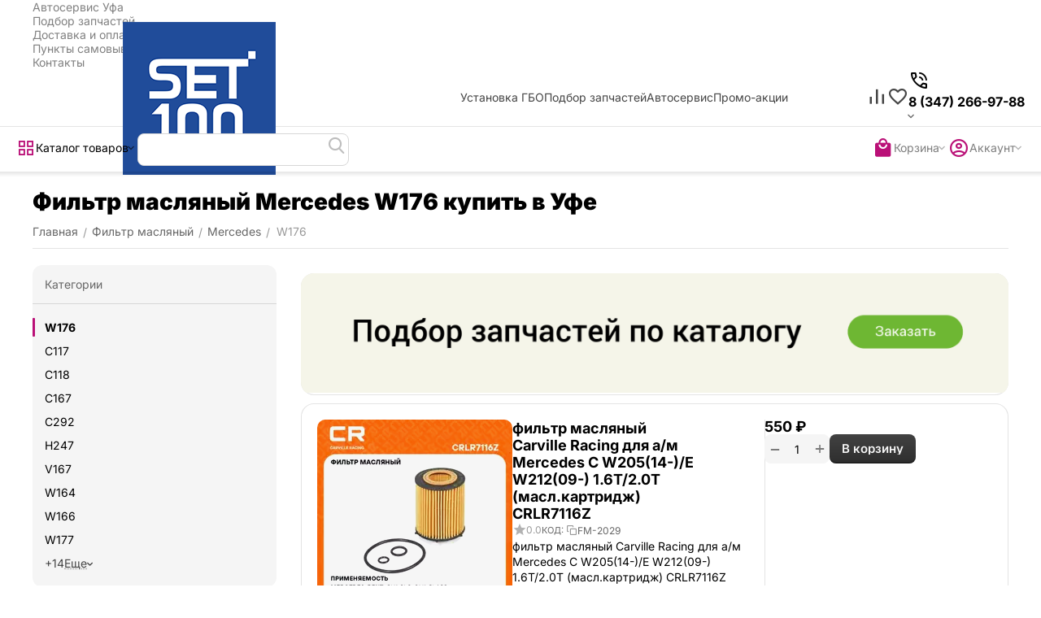

--- FILE ---
content_type: text/html; charset=utf-8
request_url: https://acsolaris.ru/filtr-maslyanyy/mercedes/w176/
body_size: 36844
content:
<!DOCTYPE html>
<html 
    lang="ru"
    dir="ltr"
    class="
 sticky-top-panel sticky-buy-panel-_top seo-pb-tabs-panel"
>
<head>
<title>Фильтр масляный Mercedes W176 купить | цена Уфа</title>
<meta name="cmsmagazine" content="64ec6fc6c6e8c65cbc71d1d505ce90f6" /><meta name="cmsmagazine" content="895b73496fde88f9b6b78ec628663194" />
<base href="https://acsolaris.ru/" />
<meta http-equiv="Content-Type" content="text/html; charset=utf-8" data-ca-mode="ultimate" />
<meta name="viewport" content="width=device-width,initial-scale=1.0,minimum-scale=1.0,maximum-scale=1.0,user-scalable=no,viewport-fit=cover" />
<meta name="description" content="Фильтр масляный Mercedes W176 купить в Уфе в Уфе. Подобрали для вас 5 шт. по цене от 330 руб. Оригинал и аналоги на выбор." />
    <meta name="keywords" content="" />

<meta name="format-detection" content="telephone=no">

            <link rel="canonical" href="https://acsolaris.ru/filtr-maslyanyy/mercedes/w176/" />    
                        

<meta name="format-detection" content="telephone=no"><meta property="og:type" content="website" />
<meta property="og:locale" content="ru_RU" />
<meta property="og:title" content="Фильтр масляный Mercedes W176 купить | цена Уфа" />
<meta property="og:description" content="Фильтр масляный Mercedes W176 купить в Уфе в Уфе. Подобрали для вас 5 шт. по цене от 330 руб. Оригинал и аналоги на выбор." />
<meta property="og:url" content="https://acsolaris.ru/filtr-maslyanyy/mercedes/w176/" />
            <meta property="og:image" content="https://acsolaris.ru/images/logos/1020/logo1.png" />
    

    <meta name="theme-color" content="#ffffff">

    <link href="https://acsolaris.ru/images/logos/1020/favicon_2f0a-q0.ico" rel="shortcut icon" type="image/png" />

<link type="text/css" rel="stylesheet" href="https://acsolaris.ru/var/cache/misc/assets/design/themes/abt__unitheme2/css/standalone.57d0868db1d1dc5ea4e48af78454fb881763385083.css?1763385083" /><!-- Google Tag Manager -->
<script data-no-defer>(function(w,d,s,l,i){w[l]=w[l]||[];w[l].push({'gtm.start':
new Date().getTime(),event:'gtm.js'});var f=d.getElementsByTagName(s)[0],
j=d.createElement(s),dl=l!='dataLayer'?'&l='+l:'';j.async=true;j.src=
'https://www.googletagmanager.com/gtm.js?id='+i+dl;f.parentNode.insertBefore(j,f);
})(window,document,'script','dataLayer','GTM-T7B5H42');</script>
<!-- End Google Tag Manager -->    <script data-no-defer>
        
        window.WebSocket = new Proxy(window.WebSocket, {
            construct(target, args) {
                const ws = new target(...args);
                const wsEvents = ['close', 'error', 'message', 'open'];

                window._websockets = window._websockets || new Map();
                window._websockets.set(ws, {});

                const removeWs = (target) => {
                    window._websockets.remove(target);
                }

                ws.close = new Proxy(ws.close, {
                    apply(target, thisArg, args) {
                        if (args[0] !== 4444) removeWs(thisArg);
                        return target.apply(thisArg, args);
                    }
                });

                const addEventListenerProxy = new Proxy(ws.addEventListener, {
                    apply(target, thisArg, args) {
                        const [e, func] = args;
                        if (window._websockets.has(thisArg)) {
                            window._websockets.get(thisArg)[e]?.push(func) || (window._websockets.get(thisArg)[e] = [func]);
                        }

                        return target.apply(thisArg, args);
                    }
                });

                ws.addEventListener = addEventListenerProxy;

                wsEvents.forEach((e) => {
                    Object.defineProperty(ws, 'on' + e, {
                        set(func) {
                            const callback = function (event) {
                                func.call(this, event);
                            };
                            return addEventListenerProxy.apply(this, [
                                e,
                                callback,
                                false
                            ]);
                        }
                    });
                });

                return ws;
            }
        });
        
    </script>
<script data-no-defer>
    window.lazySizesConfig =  {
        loadMode: 2,
        hFac: 0.42857142857143,
        expand: 350,
        expFactor: 1,
        preloadAfterLoad: false
    };
    document.addEventListener('lazybeforeunveil', function(e){
        let element = e.target;
        var bg = element.getAttribute('data-background-url');
        if(bg){
            var bgImg = $(new Image());
            bgImg.attr('src', bg);
            bgImg.on('load', function () {
                $(element).css({
                    'background-image': "url('" + bg + "')"
                }).removeAttr('data-background-url')
            });
        }
    });
</script>



    <!-- Inline script moved to the bottom of the page -->

<!-- Inline script moved to the bottom of the page -->

<!-- Inline script moved to the bottom of the page -->

<link rel="preload" href="https://acsolaris.ru/images/logos/1020/logo1.png" as="image" fetchpriority="high">
<link rel="preload" href="https://acsolaris.ru/images/category_banner/1083/banner-podbor3_5zwq-ys.png" as="image" fetchpriority="high">
<link rel="preload" href="https://acsolaris.ru/images/thumbnails/240/240/detailed/1036/6901583838.jpg" as="image" fetchpriority="high">
<link rel="preload" href="https://acsolaris.ru/images/thumbnails/240/240/detailed/1035/6690162121.jpg" as="image" fetchpriority="high">
<link rel="preload" href="https://acsolaris.ru/images/thumbnails/240/240/detailed/1036/7100297296.jpg" as="image" fetchpriority="high">
<link rel="preload" href="https://acsolaris.ru/images/thumbnails/240/240/detailed/1036/6768509369.jpg" as="image" fetchpriority="high">
<link rel="preload" href="https://acsolaris.ru/images/thumbnails/240/240/detailed/1035/7123177114.jpg" as="image" fetchpriority="high">
</head>

<body class=" desktop-screen user-is-guest">
    <!-- Google Tag Manager (noscript) -->
<noscript><iframe src="https://www.googletagmanager.com/ns.html?id=GTM-T7B5H42"
height="0" width="0" style="display:none;visibility:hidden"></iframe></noscript>
<!-- End Google Tag Manager (noscript) -->        
        <div class="ty-tygh  " data-ca-element="mainContainer" id="tygh_container">

        <div id="ajax_overlay" class="ty-ajax-overlay"></div>
<div id="ajax_loading_box" class="ty-ajax-loading-box"></div>
        <div class="cm-notification-container notification-container">
</div>
        <div class="ty-helper-container "
                    id="tygh_main_container">
                                                                                                     
<div class="tygh-top-panel clearfix">
                <div class="container-fluid top-grid">
                                                
                                        
                <div class="container-fluid-row">
<div class="row-fluid ">        <div class="span16 top-links-grid " >
                    <div class="top-quick-links ty-float-right" id="snapping_id_97458">
                    

        <div class="ty-text-links-wrapper">
        <div id="sw_text_links_97458" class="ty-text-links-btn cm-combination">
            <span class="ty-icon ty-icon-short-list" ></span>
            <span class="ty-icon ty-icon-down-micro ty-text-links-btn__arrow" ></span>
        </div>
    
        <ul id="text_links_97458" class="ty-text-links  cm-popup-box ty-text-links_show_inline"><li class="ty-text-links__item ty-level-0  ty-text-links__item--inline"><a class="ty-text-links__a ty-text-links__a--level-0  ty-text-links__a--inline" href="https://acsolaris.ru/avtoservis-ufa/">Автосервис Уфа</a></li><li class="ty-text-links__item ty-level-0  ty-text-links__item--inline"><a class="ty-text-links__a ty-text-links__a--level-0  ty-text-links__a--inline" href="https://acsolaris.ru/podbor-zapchastey/">Подбор запчастей</a></li><li class="ty-text-links__item ty-level-0  ty-text-links__item--inline ty-quick-menu__delivery"><a class="ty-text-links__a ty-text-links__a--level-0  ty-text-links__a--inline" href="https://acsolaris.ru/oplata-i-dostavka/">Доставка и оплата</a></li><li class="ty-text-links__item ty-level-0  ty-text-links__item--inline ty-quick-menu__pickup"><a class="ty-text-links__a ty-text-links__a--level-0  ty-text-links__a--inline" href="https://acsolaris.ru/index.php?dispatch=pickup.view">Пункты самовывоза</a></li><li class="ty-text-links__item ty-level-0  ty-text-links__item--inline ty-quick-menu__contacts"><a class="ty-text-links__a ty-text-links__a--level-0  ty-text-links__a--inline" href="https://acsolaris.ru/kontakty/">Контакты</a></li></ul>

    </div>
                    <!--snapping_id_97458--></div>
            </div>
</div>
    </div>    
        </div>
        

</div>

<div class="tygh-header header-grid  advanced-header clearfix">
                <div class="container-fluid">
                                                
                <div class="container-fluid-row">
<div class="row-fluid ">        <div class="span4 top-logo-grid " >
                    <div class="top-logo " id="snapping_id_97459">
                <div class="ty-logo-container">
    
            <a href="https://acsolaris.ru/" title="Сеть СТО">
        
    




        
                            
        
        <img class="ty-pict  ty-logo-container__image   cm-image" width="450" height="188" alt="Сеть СТО" title="Сеть СТО" src="https://acsolaris.ru/images/logos/1020/logo1.png" />

    
            </a>
    </div>

                    <!--snapping_id_97459--></div>
            </div>

                                            
                
        <div class="span7 top-header-menu " >
                    <div class="hidden-phone " id="snapping_id_97460">
                

        <div class="ty-text-links-wrapper">
        <div id="sw_text_links_97460" class="ty-text-links-btn cm-combination">
            <span class="ty-icon ty-icon-short-list" ></span>
            <span class="ty-icon ty-icon-down-micro ty-text-links-btn__arrow" ></span>
        </div>
    
        <ul id="text_links_97460" class="ty-text-links "><li class="ty-text-links__item ty-level-0 "><a class="ty-text-links__a ty-text-links__a--level-0 " href="https://acsolaris.ru/ustanovka-gbo-pod-klyuch/">Установка ГБО</a></li><li class="ty-text-links__item ty-level-0 "><a class="ty-text-links__a ty-text-links__a--level-0 " href="https://acsolaris.ru/podbor-zapchastey/">Подбор запчастей</a></li><li class="ty-text-links__item ty-level-0 "><a class="ty-text-links__a ty-text-links__a--level-0 " href="https://acsolaris.ru/avtoservis-ufa/">Автосервис</a></li><li class="ty-text-links__item ty-level-0 "><a class="ty-text-links__a ty-text-links__a--level-0 " href="https://acsolaris.ru/index.php?dispatch=promotions.list">Промо-акции</a></li></ul>

    </div>
                    <!--snapping_id_97460--></div>
            </div>

                                            
                
        <div class="span5 top-phones " >
                    <div class="top-buttons-grid hidden-phone hidden-tablet " id="snapping_id_97461">
                        <div class="ut2-top-compared-products" id="abt__ut2_compared_products">
        <a class="cm-tooltip ty-compare__a " href="https://acsolaris.ru/index.php?dispatch=product_features.compare" rel="nofollow" title="Просмотреть Список сравнения"><span><i class="ut2-icon-baseline-equalizer"></i></span></a>
        <!--abt__ut2_compared_products--></div>

    
    <div class="ut2-top-wishlist-count" id="abt__ut2_wishlist_count">
        <a class="cm-tooltip ty-wishlist__a " href="https://acsolaris.ru/index.php?dispatch=wishlist.view" rel="nofollow" title="Отложенные товары"><span><i class="ut2-icon-baseline-favorite-border"></i></span></a>
        <!--abt__ut2_wishlist_count--></div>

                    <!--snapping_id_97461--></div><div class=" " id="snapping_id_97462">
                <div class="ut2-pn">
    <div class="ut2-pn__wrap ut2-pn__row cm-combination" id="sw_dropdown_97462">
        <span><span class="ut2-pn__icon ut2-icon">&nbsp;</span><span class="ut2-pn__title"><bdo dir="ltr">8 (347) 266-97-88</bdo></span></span>
            </div>
    <div class="ut2-pn__contacts">
        <div id="dropdown_97462" class="cm-popup-box ut2-pn__items-full ty-dropdown-box__content hidden" style="display:none;">
            <a href="javascript:void(0);" data-ca-external-click-id="sw_dropdown_97462" rel="nofollow" class="cm-external-click ut2-btn-close hidden"><i class="ut2-icon-baseline-close"></i></a>
            <div class="ut2-pn__items">
                                <p>
                                            <a href="tel:8 (347) 266-97-88"><bdo dir="ltr">8 (347) 266-97-88</bdo></a>
                                                            <!-- Edit work time -->
                    <small>Пн-Пт: 9:00-18:00</small>
                </p>
                

                <hr>

                
                
                                                            <p>
                            <small>Адрес</small>
                        <div>Россия, Уфа, ул. Бакалинская, д. 15</div>
                        </p>
                                                </div>
        </div>
    </div>
</div>

                    <!--snapping_id_97462--></div>
            </div>
</div>
    </div>                                        
                <div class="container-fluid-row container-fluid-row-full-width top-menu-grid">
<div class="row-fluid ">        <div class="span16 " >
                    <div class="row-fluid ">        <div class="span11 top-left-grid " >
                    <div class="row-fluid ">        <div class="span5 menu-grid " >
                    <div class="ty-dropdown-box  top-menu-grid-vertical">

        <div id="sw_dropdown_97463" class="ty-dropdown-box__title cm-combination ">
                                        <span><i class="ut2-icon"></i><span>Каталог товаров</span></span>
                        
        </div>

        <div id="dropdown_97463" class="cm-popup-box ty-dropdown-box__content  hidden">
            <div class="ty-dropdown-box__title cm-external-click  hidden-desktop" data-ca-external-click-id="sw_dropdown_97463">
                <i class="ut2-icon"></i>Каталог товаров<span class="ut2-btn-close"><i class="ut2-icon-baseline-close"></i></span>
            </div>
            
<div class="ut2-menu__backdrop cm-external-click" style="display: none" data-ca-external-click-id="sw_dropdown_97463"></div><div class="ut2-menu__header-mobile" style="display: none">Каталог товаров</div><div class="ut2-v__menu ut2-menu" style="--ut2-vertical-menu-block-height: 550px;"><div class="ut2-menu__inbox cm-external-triggered"><ul class="ut2-menu__list" style="--menu-columns: 4"><li class="ut2-menu__item" data-subitems-count="29"><span class="ty-menu__item-toggle cm-responsive-menu-toggle"><i class="ut2-mark-fold-unfold"></i></span><a href="javascript:void(0)" class="ut2-menu__link"><span class="ut2-menu__link__in "><span class="ut2-menu__link__text"><span class="ut2-menu__link__name">Автозапчасти</span>                                                                    </span>
                                                                    <i class="ut2-icon-outline-arrow_forward"></i>
                                                            </span>
                        </a>
                                                
                                                    <div class="ut2-menu__submenu" id="topmenu_15084_97463_3672051865">
                                                                                                                                    <div class="ut2-menu__submenu__carrier  ">
            <div class="ut2-menu__submenu__wrapper">
                <div class="ut2-menu__2nd-list">
                        

    
    <div class="ut2-menu__2nd-col">
                    <div class="ut2-menu__2nd-item" data-elem-index="0">
                
                                <div class="ut2-menu__2nd-item__header">
                    <a href="https://acsolaris.ru/amortizator/"
                        target="_blank"                       class="ut2-menu__2nd-link ">
                                                <span class="ut2-menu__2nd-link__text"><span class="ut2-menu__2nd-link__name">Амортизатор</span></span>
                    </a>
                                    </div>

                                    <span class="ty-menu__item-toggle cm-responsive-menu-toggle">
                        <i class="ut2-mark-fold-unfold"></i>
                    </span>
                
                                    <div class="ut2-menu__2nd-submenu ">
                        <div class="ut2-menu__2nd-submenu__wrapper">
                                                            <div class="ut2-menu__3rd-list clipped " data-cols-count="4" style="--menu-items:5;">
                                                                                                                                                                                            <div class="ut2-menu__3rd-item">
                                            <a href="https://acsolaris.ru/amortizator/audi/" target="_blank"                                               class="ut2-menu__3rd-link "
                                               title="Audi">
                                                                                                <span class="ut2-menu__3rd-link__text"><span class="ut2-menu__3rd-link__name">Audi</span></span>
                                            </a>
                                        </div>
                                                                                                                    <div class="ut2-menu__3rd-item">
                                            <a href="https://acsolaris.ru/amortizator/bmw/" target="_blank"                                               class="ut2-menu__3rd-link "
                                               title="BMW">
                                                                                                <span class="ut2-menu__3rd-link__text"><span class="ut2-menu__3rd-link__name">BMW</span></span>
                                            </a>
                                        </div>
                                                                                                                    <div class="ut2-menu__3rd-item">
                                            <a href="https://acsolaris.ru/amortizator/chevrolet/" target="_blank"                                               class="ut2-menu__3rd-link "
                                               title="Chevrolet">
                                                                                                <span class="ut2-menu__3rd-link__text"><span class="ut2-menu__3rd-link__name">Chevrolet</span></span>
                                            </a>
                                        </div>
                                                                                                                    <div class="ut2-menu__3rd-item">
                                            <a href="https://acsolaris.ru/amortizator/ford/" target="_blank"                                               class="ut2-menu__3rd-link "
                                               title="Ford">
                                                                                                <span class="ut2-menu__3rd-link__text"><span class="ut2-menu__3rd-link__name">Ford</span></span>
                                            </a>
                                        </div>
                                                                                                                    <div class="ut2-menu__3rd-item">
                                            <a href="https://acsolaris.ru/amortizator/geely/" target="_blank"                                               class="ut2-menu__3rd-link "
                                               title="Geely">
                                                                                                <span class="ut2-menu__3rd-link__text"><span class="ut2-menu__3rd-link__name">Geely</span></span>
                                            </a>
                                        </div>
                                                                                                                    <div class="ut2-menu__3rd-item">
                                            <a href="https://acsolaris.ru/amortizator/honda/" target="_blank"                                               class="ut2-menu__3rd-link "
                                               title="Honda">
                                                                                                <span class="ut2-menu__3rd-link__text"><span class="ut2-menu__3rd-link__name">Honda</span></span>
                                            </a>
                                        </div>
                                                                                                                    <div class="ut2-menu__3rd-item">
                                            <a href="https://acsolaris.ru/amortizator/hyundai/" target="_blank"                                               class="ut2-menu__3rd-link "
                                               title="Hyundai">
                                                                                                <span class="ut2-menu__3rd-link__text"><span class="ut2-menu__3rd-link__name">Hyundai</span></span>
                                            </a>
                                        </div>
                                                                                                                    <div class="ut2-menu__3rd-item">
                                            <a href="https://acsolaris.ru/amortizator/kia/" target="_blank"                                               class="ut2-menu__3rd-link "
                                               title="KIA">
                                                                                                <span class="ut2-menu__3rd-link__text"><span class="ut2-menu__3rd-link__name">KIA</span></span>
                                            </a>
                                        </div>
                                                                                                                    <div class="ut2-menu__3rd-item">
                                            <a href="https://acsolaris.ru/amortizator/lexus/" target="_blank"                                               class="ut2-menu__3rd-link "
                                               title="Lexus">
                                                                                                <span class="ut2-menu__3rd-link__text"><span class="ut2-menu__3rd-link__name">Lexus</span></span>
                                            </a>
                                        </div>
                                                                                                                    <div class="ut2-menu__3rd-item">
                                            <a href="https://acsolaris.ru/amortizator/mazda/" target="_blank"                                               class="ut2-menu__3rd-link "
                                               title="Mazda">
                                                                                                <span class="ut2-menu__3rd-link__text"><span class="ut2-menu__3rd-link__name">Mazda</span></span>
                                            </a>
                                        </div>
                                                                                                                    <div class="ut2-menu__3rd-item">
                                            <a href="https://acsolaris.ru/amortizator/mercedes/" target="_blank"                                               class="ut2-menu__3rd-link "
                                               title="Mercedes">
                                                                                                <span class="ut2-menu__3rd-link__text"><span class="ut2-menu__3rd-link__name">Mercedes</span></span>
                                            </a>
                                        </div>
                                                                                                                    <div class="ut2-menu__3rd-item">
                                            <a href="https://acsolaris.ru/amortizator/nissan/" target="_blank"                                               class="ut2-menu__3rd-link "
                                               title="Nissan">
                                                                                                <span class="ut2-menu__3rd-link__text"><span class="ut2-menu__3rd-link__name">Nissan</span></span>
                                            </a>
                                        </div>
                                                                                                                    <div class="ut2-menu__3rd-item">
                                            <a href="https://acsolaris.ru/amortizator/opel/" target="_blank"                                               class="ut2-menu__3rd-link "
                                               title="Opel">
                                                                                                <span class="ut2-menu__3rd-link__text"><span class="ut2-menu__3rd-link__name">Opel</span></span>
                                            </a>
                                        </div>
                                                                                                                    <div class="ut2-menu__3rd-item">
                                            <a href="https://acsolaris.ru/amortizator/porsche/" target="_blank"                                               class="ut2-menu__3rd-link "
                                               title="Porsche">
                                                                                                <span class="ut2-menu__3rd-link__text"><span class="ut2-menu__3rd-link__name">Porsche</span></span>
                                            </a>
                                        </div>
                                                                                                                    <div class="ut2-menu__3rd-item">
                                            <a href="https://acsolaris.ru/amortizator/renault/" target="_blank"                                               class="ut2-menu__3rd-link "
                                               title="Renault">
                                                                                                <span class="ut2-menu__3rd-link__text"><span class="ut2-menu__3rd-link__name">Renault</span></span>
                                            </a>
                                        </div>
                                                                                                                    <div class="ut2-menu__3rd-item">
                                            <a href="https://acsolaris.ru/amortizator/skoda/" target="_blank"                                               class="ut2-menu__3rd-link "
                                               title="Skoda">
                                                                                                <span class="ut2-menu__3rd-link__text"><span class="ut2-menu__3rd-link__name">Skoda</span></span>
                                            </a>
                                        </div>
                                                                                                                    <div class="ut2-menu__3rd-item">
                                            <a href="https://acsolaris.ru/amortizator/toyota/" target="_blank"                                               class="ut2-menu__3rd-link "
                                               title="Toyota">
                                                                                                <span class="ut2-menu__3rd-link__text"><span class="ut2-menu__3rd-link__name">Toyota</span></span>
                                            </a>
                                        </div>
                                                                                                                    <div class="ut2-menu__3rd-item">
                                            <a href="https://acsolaris.ru/amortizator/volkswagen/" target="_blank"                                               class="ut2-menu__3rd-link "
                                               title="Volkswagen">
                                                                                                <span class="ut2-menu__3rd-link__text"><span class="ut2-menu__3rd-link__name">Volkswagen</span></span>
                                            </a>
                                        </div>
                                                                        
                                    </div>
                                                            
                                                            <a href="javascript:void(0);" onclick="$(this).prev().addClass('view');$(this).addClass('hidden');" class="ut2-more-btn" title=""><span>Еще</span></a>
                            
                                                    </div>

                                            </div>
                            </div>
                    <div class="ut2-menu__2nd-item" data-elem-index="1">
                
                                <div class="ut2-menu__2nd-item__header">
                    <a href="https://acsolaris.ru/bachok-rasshiritelnyy/"
                        target="_blank"                       class="ut2-menu__2nd-link ">
                                                <span class="ut2-menu__2nd-link__text"><span class="ut2-menu__2nd-link__name">Бачок расширительный</span></span>
                    </a>
                                    </div>

                                    <span class="ty-menu__item-toggle cm-responsive-menu-toggle">
                        <i class="ut2-mark-fold-unfold"></i>
                    </span>
                
                                    <div class="ut2-menu__2nd-submenu ">
                        <div class="ut2-menu__2nd-submenu__wrapper">
                                                            <div class="ut2-menu__3rd-list clipped " data-cols-count="4" style="--menu-items:5;">
                                                                                                                                                                                            <div class="ut2-menu__3rd-item">
                                            <a href="https://acsolaris.ru/bachok-rasshiritelnyy/audi/" target="_blank"                                               class="ut2-menu__3rd-link "
                                               title="Audi">
                                                                                                <span class="ut2-menu__3rd-link__text"><span class="ut2-menu__3rd-link__name">Audi</span></span>
                                            </a>
                                        </div>
                                                                                                                    <div class="ut2-menu__3rd-item">
                                            <a href="https://acsolaris.ru/bachok-rasshiritelnyy/bmw/" target="_blank"                                               class="ut2-menu__3rd-link "
                                               title="BMW">
                                                                                                <span class="ut2-menu__3rd-link__text"><span class="ut2-menu__3rd-link__name">BMW</span></span>
                                            </a>
                                        </div>
                                                                                                                    <div class="ut2-menu__3rd-item">
                                            <a href="https://acsolaris.ru/bachok-rasshiritelnyy/chevrolet/" target="_blank"                                               class="ut2-menu__3rd-link "
                                               title="Chevrolet">
                                                                                                <span class="ut2-menu__3rd-link__text"><span class="ut2-menu__3rd-link__name">Chevrolet</span></span>
                                            </a>
                                        </div>
                                                                                                                    <div class="ut2-menu__3rd-item">
                                            <a href="https://acsolaris.ru/bachok-rasshiritelnyy/ford/" target="_blank"                                               class="ut2-menu__3rd-link "
                                               title="Ford">
                                                                                                <span class="ut2-menu__3rd-link__text"><span class="ut2-menu__3rd-link__name">Ford</span></span>
                                            </a>
                                        </div>
                                                                                                                    <div class="ut2-menu__3rd-item">
                                            <a href="https://acsolaris.ru/bachok-rasshiritelnyy/honda/" target="_blank"                                               class="ut2-menu__3rd-link "
                                               title="Honda">
                                                                                                <span class="ut2-menu__3rd-link__text"><span class="ut2-menu__3rd-link__name">Honda</span></span>
                                            </a>
                                        </div>
                                                                                                                    <div class="ut2-menu__3rd-item">
                                            <a href="https://acsolaris.ru/bachok-rasshiritelnyy/hyundai/" target="_blank"                                               class="ut2-menu__3rd-link "
                                               title="Hyundai">
                                                                                                <span class="ut2-menu__3rd-link__text"><span class="ut2-menu__3rd-link__name">Hyundai</span></span>
                                            </a>
                                        </div>
                                                                                                                    <div class="ut2-menu__3rd-item">
                                            <a href="https://acsolaris.ru/bachok-rasshiritelnyy/kia/" target="_blank"                                               class="ut2-menu__3rd-link "
                                               title="KIA">
                                                                                                <span class="ut2-menu__3rd-link__text"><span class="ut2-menu__3rd-link__name">KIA</span></span>
                                            </a>
                                        </div>
                                                                                                                    <div class="ut2-menu__3rd-item">
                                            <a href="https://acsolaris.ru/bachok-rasshiritelnyy/mazda/" target="_blank"                                               class="ut2-menu__3rd-link "
                                               title="Mazda">
                                                                                                <span class="ut2-menu__3rd-link__text"><span class="ut2-menu__3rd-link__name">Mazda</span></span>
                                            </a>
                                        </div>
                                                                                                                    <div class="ut2-menu__3rd-item">
                                            <a href="https://acsolaris.ru/bachok-rasshiritelnyy/mercedes/" target="_blank"                                               class="ut2-menu__3rd-link "
                                               title="Mercedes">
                                                                                                <span class="ut2-menu__3rd-link__text"><span class="ut2-menu__3rd-link__name">Mercedes</span></span>
                                            </a>
                                        </div>
                                                                                                                    <div class="ut2-menu__3rd-item">
                                            <a href="https://acsolaris.ru/bachok-rasshiritelnyy/nissan/" target="_blank"                                               class="ut2-menu__3rd-link "
                                               title="Nissan">
                                                                                                <span class="ut2-menu__3rd-link__text"><span class="ut2-menu__3rd-link__name">Nissan</span></span>
                                            </a>
                                        </div>
                                                                                                                    <div class="ut2-menu__3rd-item">
                                            <a href="https://acsolaris.ru/bachok-rasshiritelnyy/opel/" target="_blank"                                               class="ut2-menu__3rd-link "
                                               title="Opel">
                                                                                                <span class="ut2-menu__3rd-link__text"><span class="ut2-menu__3rd-link__name">Opel</span></span>
                                            </a>
                                        </div>
                                                                                                                    <div class="ut2-menu__3rd-item">
                                            <a href="https://acsolaris.ru/bachok-rasshiritelnyy/porsche/" target="_blank"                                               class="ut2-menu__3rd-link "
                                               title="Porsche">
                                                                                                <span class="ut2-menu__3rd-link__text"><span class="ut2-menu__3rd-link__name">Porsche</span></span>
                                            </a>
                                        </div>
                                                                                                                    <div class="ut2-menu__3rd-item">
                                            <a href="https://acsolaris.ru/bachok-rasshiritelnyy/renault/" target="_blank"                                               class="ut2-menu__3rd-link "
                                               title="Renault">
                                                                                                <span class="ut2-menu__3rd-link__text"><span class="ut2-menu__3rd-link__name">Renault</span></span>
                                            </a>
                                        </div>
                                                                                                                    <div class="ut2-menu__3rd-item">
                                            <a href="https://acsolaris.ru/bachok-rasshiritelnyy/skoda/" target="_blank"                                               class="ut2-menu__3rd-link "
                                               title="Skoda">
                                                                                                <span class="ut2-menu__3rd-link__text"><span class="ut2-menu__3rd-link__name">Skoda</span></span>
                                            </a>
                                        </div>
                                                                                                                    <div class="ut2-menu__3rd-item">
                                            <a href="https://acsolaris.ru/bachok-rasshiritelnyy/toyota/" target="_blank"                                               class="ut2-menu__3rd-link "
                                               title="Toyota">
                                                                                                <span class="ut2-menu__3rd-link__text"><span class="ut2-menu__3rd-link__name">Toyota</span></span>
                                            </a>
                                        </div>
                                                                                                                    <div class="ut2-menu__3rd-item">
                                            <a href="https://acsolaris.ru/bachok-rasshiritelnyy/volkswagen/" target="_blank"                                               class="ut2-menu__3rd-link "
                                               title="Volkswagen">
                                                                                                <span class="ut2-menu__3rd-link__text"><span class="ut2-menu__3rd-link__name">Volkswagen</span></span>
                                            </a>
                                        </div>
                                                                        
                                    </div>
                                                            
                                                            <a href="javascript:void(0);" onclick="$(this).prev().addClass('view');$(this).addClass('hidden');" class="ut2-more-btn" title=""><span>Еще</span></a>
                            
                                                    </div>

                                            </div>
                            </div>
                    <div class="ut2-menu__2nd-item" data-elem-index="2">
                
                                <div class="ut2-menu__2nd-item__header">
                    <a href="https://acsolaris.ru/vodyanoy-nasos-pompa/"
                        target="_blank"                       class="ut2-menu__2nd-link ">
                                                <span class="ut2-menu__2nd-link__text"><span class="ut2-menu__2nd-link__name">Водяной насос (помпа)</span></span>
                    </a>
                                    </div>

                                    <span class="ty-menu__item-toggle cm-responsive-menu-toggle">
                        <i class="ut2-mark-fold-unfold"></i>
                    </span>
                
                                    <div class="ut2-menu__2nd-submenu ">
                        <div class="ut2-menu__2nd-submenu__wrapper">
                                                            <div class="ut2-menu__3rd-list clipped " data-cols-count="4" style="--menu-items:5;">
                                                                                                                                                                                            <div class="ut2-menu__3rd-item">
                                            <a href="https://acsolaris.ru/vodyanoy-nasos-pompa/audi/" target="_blank"                                               class="ut2-menu__3rd-link "
                                               title="Audi">
                                                                                                <span class="ut2-menu__3rd-link__text"><span class="ut2-menu__3rd-link__name">Audi</span></span>
                                            </a>
                                        </div>
                                                                                                                    <div class="ut2-menu__3rd-item">
                                            <a href="https://acsolaris.ru/vodyanoy-nasos-pompa/bmw/" target="_blank"                                               class="ut2-menu__3rd-link "
                                               title="BMW">
                                                                                                <span class="ut2-menu__3rd-link__text"><span class="ut2-menu__3rd-link__name">BMW</span></span>
                                            </a>
                                        </div>
                                                                                                                    <div class="ut2-menu__3rd-item">
                                            <a href="https://acsolaris.ru/vodyanoy-nasos-pompa/chevrolet/" target="_blank"                                               class="ut2-menu__3rd-link "
                                               title="Chevrolet">
                                                                                                <span class="ut2-menu__3rd-link__text"><span class="ut2-menu__3rd-link__name">Chevrolet</span></span>
                                            </a>
                                        </div>
                                                                                                                    <div class="ut2-menu__3rd-item">
                                            <a href="https://acsolaris.ru/vodyanoy-nasos-pompa/ford/" target="_blank"                                               class="ut2-menu__3rd-link "
                                               title="Ford">
                                                                                                <span class="ut2-menu__3rd-link__text"><span class="ut2-menu__3rd-link__name">Ford</span></span>
                                            </a>
                                        </div>
                                                                                                                    <div class="ut2-menu__3rd-item">
                                            <a href="https://acsolaris.ru/vodyanoy-nasos-pompa/geely/" target="_blank"                                               class="ut2-menu__3rd-link "
                                               title="Geely">
                                                                                                <span class="ut2-menu__3rd-link__text"><span class="ut2-menu__3rd-link__name">Geely</span></span>
                                            </a>
                                        </div>
                                                                                                                    <div class="ut2-menu__3rd-item">
                                            <a href="https://acsolaris.ru/vodyanoy-nasos-pompa/honda/" target="_blank"                                               class="ut2-menu__3rd-link "
                                               title="Honda">
                                                                                                <span class="ut2-menu__3rd-link__text"><span class="ut2-menu__3rd-link__name">Honda</span></span>
                                            </a>
                                        </div>
                                                                                                                    <div class="ut2-menu__3rd-item">
                                            <a href="https://acsolaris.ru/vodyanoy-nasos-pompa/hyundai/" target="_blank"                                               class="ut2-menu__3rd-link "
                                               title="Hyundai">
                                                                                                <span class="ut2-menu__3rd-link__text"><span class="ut2-menu__3rd-link__name">Hyundai</span></span>
                                            </a>
                                        </div>
                                                                                                                    <div class="ut2-menu__3rd-item">
                                            <a href="https://acsolaris.ru/vodyanoy-nasos-pompa/kia/" target="_blank"                                               class="ut2-menu__3rd-link "
                                               title="KIA">
                                                                                                <span class="ut2-menu__3rd-link__text"><span class="ut2-menu__3rd-link__name">KIA</span></span>
                                            </a>
                                        </div>
                                                                                                                    <div class="ut2-menu__3rd-item">
                                            <a href="https://acsolaris.ru/vodyanoy-nasos-pompa/lexus/" target="_blank"                                               class="ut2-menu__3rd-link "
                                               title="Lexus">
                                                                                                <span class="ut2-menu__3rd-link__text"><span class="ut2-menu__3rd-link__name">Lexus</span></span>
                                            </a>
                                        </div>
                                                                                                                    <div class="ut2-menu__3rd-item">
                                            <a href="https://acsolaris.ru/vodyanoy-nasos-pompa/mazda/" target="_blank"                                               class="ut2-menu__3rd-link "
                                               title="Mazda">
                                                                                                <span class="ut2-menu__3rd-link__text"><span class="ut2-menu__3rd-link__name">Mazda</span></span>
                                            </a>
                                        </div>
                                                                                                                    <div class="ut2-menu__3rd-item">
                                            <a href="https://acsolaris.ru/vodyanoy-nasos-pompa/mercedes/" target="_blank"                                               class="ut2-menu__3rd-link "
                                               title="Mercedes">
                                                                                                <span class="ut2-menu__3rd-link__text"><span class="ut2-menu__3rd-link__name">Mercedes</span></span>
                                            </a>
                                        </div>
                                                                                                                    <div class="ut2-menu__3rd-item">
                                            <a href="https://acsolaris.ru/vodyanoy-nasos-pompa/nissan/" target="_blank"                                               class="ut2-menu__3rd-link "
                                               title="Nissan">
                                                                                                <span class="ut2-menu__3rd-link__text"><span class="ut2-menu__3rd-link__name">Nissan</span></span>
                                            </a>
                                        </div>
                                                                                                                    <div class="ut2-menu__3rd-item">
                                            <a href="https://acsolaris.ru/vodyanoy-nasos-pompa/opel/" target="_blank"                                               class="ut2-menu__3rd-link "
                                               title="Opel">
                                                                                                <span class="ut2-menu__3rd-link__text"><span class="ut2-menu__3rd-link__name">Opel</span></span>
                                            </a>
                                        </div>
                                                                                                                    <div class="ut2-menu__3rd-item">
                                            <a href="https://acsolaris.ru/vodyanoy-nasos-pompa/porsche/" target="_blank"                                               class="ut2-menu__3rd-link "
                                               title="Porsche">
                                                                                                <span class="ut2-menu__3rd-link__text"><span class="ut2-menu__3rd-link__name">Porsche</span></span>
                                            </a>
                                        </div>
                                                                                                                    <div class="ut2-menu__3rd-item">
                                            <a href="https://acsolaris.ru/vodyanoy-nasos-pompa/renault/" target="_blank"                                               class="ut2-menu__3rd-link "
                                               title="Renault">
                                                                                                <span class="ut2-menu__3rd-link__text"><span class="ut2-menu__3rd-link__name">Renault</span></span>
                                            </a>
                                        </div>
                                                                                                                    <div class="ut2-menu__3rd-item">
                                            <a href="https://acsolaris.ru/vodyanoy-nasos-pompa/skoda/" target="_blank"                                               class="ut2-menu__3rd-link "
                                               title="Skoda">
                                                                                                <span class="ut2-menu__3rd-link__text"><span class="ut2-menu__3rd-link__name">Skoda</span></span>
                                            </a>
                                        </div>
                                                                                                                    <div class="ut2-menu__3rd-item">
                                            <a href="https://acsolaris.ru/vodyanoy-nasos-pompa/toyota/" target="_blank"                                               class="ut2-menu__3rd-link "
                                               title="Toyota">
                                                                                                <span class="ut2-menu__3rd-link__text"><span class="ut2-menu__3rd-link__name">Toyota</span></span>
                                            </a>
                                        </div>
                                                                                                                    <div class="ut2-menu__3rd-item">
                                            <a href="https://acsolaris.ru/vodyanoy-nasos-pompa/volkswagen/" target="_blank"                                               class="ut2-menu__3rd-link "
                                               title="Volkswagen">
                                                                                                <span class="ut2-menu__3rd-link__text"><span class="ut2-menu__3rd-link__name">Volkswagen</span></span>
                                            </a>
                                        </div>
                                                                        
                                    </div>
                                                            
                                                            <a href="javascript:void(0);" onclick="$(this).prev().addClass('view');$(this).addClass('hidden');" class="ut2-more-btn" title=""><span>Еще</span></a>
                            
                                                    </div>

                                            </div>
                            </div>
                    <div class="ut2-menu__2nd-item" data-elem-index="3">
                
                                <div class="ut2-menu__2nd-item__header">
                    <a href="https://acsolaris.ru/vtulka-stabilizatora/"
                        target="_blank"                       class="ut2-menu__2nd-link ">
                                                <span class="ut2-menu__2nd-link__text"><span class="ut2-menu__2nd-link__name">Втулка стабилизатора</span></span>
                    </a>
                                    </div>

                                    <span class="ty-menu__item-toggle cm-responsive-menu-toggle">
                        <i class="ut2-mark-fold-unfold"></i>
                    </span>
                
                                    <div class="ut2-menu__2nd-submenu ">
                        <div class="ut2-menu__2nd-submenu__wrapper">
                                                            <div class="ut2-menu__3rd-list clipped " data-cols-count="4" style="--menu-items:5;">
                                                                                                                                                                                            <div class="ut2-menu__3rd-item">
                                            <a href="https://acsolaris.ru/vtulka-stabilizatora/audi/" target="_blank"                                               class="ut2-menu__3rd-link "
                                               title="Audi">
                                                                                                <span class="ut2-menu__3rd-link__text"><span class="ut2-menu__3rd-link__name">Audi</span></span>
                                            </a>
                                        </div>
                                                                                                                    <div class="ut2-menu__3rd-item">
                                            <a href="https://acsolaris.ru/vtulka-stabilizatora/bmw/" target="_blank"                                               class="ut2-menu__3rd-link "
                                               title="BMW">
                                                                                                <span class="ut2-menu__3rd-link__text"><span class="ut2-menu__3rd-link__name">BMW</span></span>
                                            </a>
                                        </div>
                                                                                                                    <div class="ut2-menu__3rd-item">
                                            <a href="https://acsolaris.ru/vtulka-stabilizatora/chevrolet/" target="_blank"                                               class="ut2-menu__3rd-link "
                                               title="Chevrolet">
                                                                                                <span class="ut2-menu__3rd-link__text"><span class="ut2-menu__3rd-link__name">Chevrolet</span></span>
                                            </a>
                                        </div>
                                                                                                                    <div class="ut2-menu__3rd-item">
                                            <a href="https://acsolaris.ru/vtulka-stabilizatora/ford/" target="_blank"                                               class="ut2-menu__3rd-link "
                                               title="Ford">
                                                                                                <span class="ut2-menu__3rd-link__text"><span class="ut2-menu__3rd-link__name">Ford</span></span>
                                            </a>
                                        </div>
                                                                                                                    <div class="ut2-menu__3rd-item">
                                            <a href="https://acsolaris.ru/vtulka-stabilizatora/geely/" target="_blank"                                               class="ut2-menu__3rd-link "
                                               title="Geely">
                                                                                                <span class="ut2-menu__3rd-link__text"><span class="ut2-menu__3rd-link__name">Geely</span></span>
                                            </a>
                                        </div>
                                                                                                                    <div class="ut2-menu__3rd-item">
                                            <a href="https://acsolaris.ru/vtulka-stabilizatora/honda/" target="_blank"                                               class="ut2-menu__3rd-link "
                                               title="Honda">
                                                                                                <span class="ut2-menu__3rd-link__text"><span class="ut2-menu__3rd-link__name">Honda</span></span>
                                            </a>
                                        </div>
                                                                                                                    <div class="ut2-menu__3rd-item">
                                            <a href="https://acsolaris.ru/vtulka-stabilizatora/hyundai/" target="_blank"                                               class="ut2-menu__3rd-link "
                                               title="Hyundai">
                                                                                                <span class="ut2-menu__3rd-link__text"><span class="ut2-menu__3rd-link__name">Hyundai</span></span>
                                            </a>
                                        </div>
                                                                                                                    <div class="ut2-menu__3rd-item">
                                            <a href="https://acsolaris.ru/vtulka-stabilizatora/kia/" target="_blank"                                               class="ut2-menu__3rd-link "
                                               title="KIA">
                                                                                                <span class="ut2-menu__3rd-link__text"><span class="ut2-menu__3rd-link__name">KIA</span></span>
                                            </a>
                                        </div>
                                                                                                                    <div class="ut2-menu__3rd-item">
                                            <a href="https://acsolaris.ru/vtulka-stabilizatora/lexus/" target="_blank"                                               class="ut2-menu__3rd-link "
                                               title="Lexus">
                                                                                                <span class="ut2-menu__3rd-link__text"><span class="ut2-menu__3rd-link__name">Lexus</span></span>
                                            </a>
                                        </div>
                                                                                                                    <div class="ut2-menu__3rd-item">
                                            <a href="https://acsolaris.ru/vtulka-stabilizatora/mazda/" target="_blank"                                               class="ut2-menu__3rd-link "
                                               title="Mazda">
                                                                                                <span class="ut2-menu__3rd-link__text"><span class="ut2-menu__3rd-link__name">Mazda</span></span>
                                            </a>
                                        </div>
                                                                                                                    <div class="ut2-menu__3rd-item">
                                            <a href="https://acsolaris.ru/vtulka-stabilizatora/mercedes/" target="_blank"                                               class="ut2-menu__3rd-link "
                                               title="Mercedes">
                                                                                                <span class="ut2-menu__3rd-link__text"><span class="ut2-menu__3rd-link__name">Mercedes</span></span>
                                            </a>
                                        </div>
                                                                                                                    <div class="ut2-menu__3rd-item">
                                            <a href="https://acsolaris.ru/vtulka-stabilizatora/nissan/" target="_blank"                                               class="ut2-menu__3rd-link "
                                               title="Nissan">
                                                                                                <span class="ut2-menu__3rd-link__text"><span class="ut2-menu__3rd-link__name">Nissan</span></span>
                                            </a>
                                        </div>
                                                                                                                    <div class="ut2-menu__3rd-item">
                                            <a href="https://acsolaris.ru/vtulka-stabilizatora/opel/" target="_blank"                                               class="ut2-menu__3rd-link "
                                               title="Opel">
                                                                                                <span class="ut2-menu__3rd-link__text"><span class="ut2-menu__3rd-link__name">Opel</span></span>
                                            </a>
                                        </div>
                                                                                                                    <div class="ut2-menu__3rd-item">
                                            <a href="https://acsolaris.ru/vtulka-stabilizatora/porsche/" target="_blank"                                               class="ut2-menu__3rd-link "
                                               title="Porsche">
                                                                                                <span class="ut2-menu__3rd-link__text"><span class="ut2-menu__3rd-link__name">Porsche</span></span>
                                            </a>
                                        </div>
                                                                                                                    <div class="ut2-menu__3rd-item">
                                            <a href="https://acsolaris.ru/vtulka-stabilizatora/renault/" target="_blank"                                               class="ut2-menu__3rd-link "
                                               title="Renault">
                                                                                                <span class="ut2-menu__3rd-link__text"><span class="ut2-menu__3rd-link__name">Renault</span></span>
                                            </a>
                                        </div>
                                                                                                                    <div class="ut2-menu__3rd-item">
                                            <a href="https://acsolaris.ru/vtulka-stabilizatora/skoda/" target="_blank"                                               class="ut2-menu__3rd-link "
                                               title="Skoda">
                                                                                                <span class="ut2-menu__3rd-link__text"><span class="ut2-menu__3rd-link__name">Skoda</span></span>
                                            </a>
                                        </div>
                                                                                                                    <div class="ut2-menu__3rd-item">
                                            <a href="https://acsolaris.ru/vtulka-stabilizatora/toyota/" target="_blank"                                               class="ut2-menu__3rd-link "
                                               title="Toyota">
                                                                                                <span class="ut2-menu__3rd-link__text"><span class="ut2-menu__3rd-link__name">Toyota</span></span>
                                            </a>
                                        </div>
                                                                                                                    <div class="ut2-menu__3rd-item">
                                            <a href="https://acsolaris.ru/vtulka-stabilizatora/volkswagen/" target="_blank"                                               class="ut2-menu__3rd-link "
                                               title="Volkswagen">
                                                                                                <span class="ut2-menu__3rd-link__text"><span class="ut2-menu__3rd-link__name">Volkswagen</span></span>
                                            </a>
                                        </div>
                                                                        
                                    </div>
                                                            
                                                            <a href="javascript:void(0);" onclick="$(this).prev().addClass('view');$(this).addClass('hidden');" class="ut2-more-btn" title=""><span>Еще</span></a>
                            
                                                    </div>

                                            </div>
                            </div>
                    <div class="ut2-menu__2nd-item" data-elem-index="4">
                
                                <div class="ut2-menu__2nd-item__header">
                    <a href="https://acsolaris.ru/datchiki/"
                        target="_blank"                       class="ut2-menu__2nd-link ">
                                                <span class="ut2-menu__2nd-link__text"><span class="ut2-menu__2nd-link__name">Датчики</span></span>
                    </a>
                                    </div>

                                    <span class="ty-menu__item-toggle cm-responsive-menu-toggle">
                        <i class="ut2-mark-fold-unfold"></i>
                    </span>
                
                                    <div class="ut2-menu__2nd-submenu ">
                        <div class="ut2-menu__2nd-submenu__wrapper">
                                                            <div class="ut2-menu__3rd-list clipped " data-cols-count="4" style="--menu-items:5;">
                                                                                                                                                                                            <div class="ut2-menu__3rd-item">
                                            <a href="https://acsolaris.ru/datchiki/audi/" target="_blank"                                               class="ut2-menu__3rd-link "
                                               title="Audi">
                                                                                                <span class="ut2-menu__3rd-link__text"><span class="ut2-menu__3rd-link__name">Audi</span></span>
                                            </a>
                                        </div>
                                                                                                                    <div class="ut2-menu__3rd-item">
                                            <a href="https://acsolaris.ru/datchiki/bmw/" target="_blank"                                               class="ut2-menu__3rd-link "
                                               title="BMW">
                                                                                                <span class="ut2-menu__3rd-link__text"><span class="ut2-menu__3rd-link__name">BMW</span></span>
                                            </a>
                                        </div>
                                                                                                                    <div class="ut2-menu__3rd-item">
                                            <a href="https://acsolaris.ru/datchiki/chevrolet/" target="_blank"                                               class="ut2-menu__3rd-link "
                                               title="Chevrolet">
                                                                                                <span class="ut2-menu__3rd-link__text"><span class="ut2-menu__3rd-link__name">Chevrolet</span></span>
                                            </a>
                                        </div>
                                                                                                                    <div class="ut2-menu__3rd-item">
                                            <a href="https://acsolaris.ru/datchiki/ford/" target="_blank"                                               class="ut2-menu__3rd-link "
                                               title="Ford">
                                                                                                <span class="ut2-menu__3rd-link__text"><span class="ut2-menu__3rd-link__name">Ford</span></span>
                                            </a>
                                        </div>
                                                                                                                    <div class="ut2-menu__3rd-item">
                                            <a href="https://acsolaris.ru/datchiki/geely/" target="_blank"                                               class="ut2-menu__3rd-link "
                                               title="Geely">
                                                                                                <span class="ut2-menu__3rd-link__text"><span class="ut2-menu__3rd-link__name">Geely</span></span>
                                            </a>
                                        </div>
                                                                                                                    <div class="ut2-menu__3rd-item">
                                            <a href="https://acsolaris.ru/datchiki/honda/" target="_blank"                                               class="ut2-menu__3rd-link "
                                               title="Honda">
                                                                                                <span class="ut2-menu__3rd-link__text"><span class="ut2-menu__3rd-link__name">Honda</span></span>
                                            </a>
                                        </div>
                                                                                                                    <div class="ut2-menu__3rd-item">
                                            <a href="https://acsolaris.ru/datchiki/hyundai/" target="_blank"                                               class="ut2-menu__3rd-link "
                                               title="Hyundai">
                                                                                                <span class="ut2-menu__3rd-link__text"><span class="ut2-menu__3rd-link__name">Hyundai</span></span>
                                            </a>
                                        </div>
                                                                                                                    <div class="ut2-menu__3rd-item">
                                            <a href="https://acsolaris.ru/datchiki/kia/" target="_blank"                                               class="ut2-menu__3rd-link "
                                               title="KIA">
                                                                                                <span class="ut2-menu__3rd-link__text"><span class="ut2-menu__3rd-link__name">KIA</span></span>
                                            </a>
                                        </div>
                                                                                                                    <div class="ut2-menu__3rd-item">
                                            <a href="https://acsolaris.ru/datchiki/lexus/" target="_blank"                                               class="ut2-menu__3rd-link "
                                               title="Lexus">
                                                                                                <span class="ut2-menu__3rd-link__text"><span class="ut2-menu__3rd-link__name">Lexus</span></span>
                                            </a>
                                        </div>
                                                                                                                    <div class="ut2-menu__3rd-item">
                                            <a href="https://acsolaris.ru/datchiki/mazda/" target="_blank"                                               class="ut2-menu__3rd-link "
                                               title="Mazda">
                                                                                                <span class="ut2-menu__3rd-link__text"><span class="ut2-menu__3rd-link__name">Mazda</span></span>
                                            </a>
                                        </div>
                                                                                                                    <div class="ut2-menu__3rd-item">
                                            <a href="https://acsolaris.ru/datchiki/mercedes/" target="_blank"                                               class="ut2-menu__3rd-link "
                                               title="Mercedes">
                                                                                                <span class="ut2-menu__3rd-link__text"><span class="ut2-menu__3rd-link__name">Mercedes</span></span>
                                            </a>
                                        </div>
                                                                                                                    <div class="ut2-menu__3rd-item">
                                            <a href="https://acsolaris.ru/datchiki/nissan/" target="_blank"                                               class="ut2-menu__3rd-link "
                                               title="Nissan">
                                                                                                <span class="ut2-menu__3rd-link__text"><span class="ut2-menu__3rd-link__name">Nissan</span></span>
                                            </a>
                                        </div>
                                                                                                                    <div class="ut2-menu__3rd-item">
                                            <a href="https://acsolaris.ru/datchiki/opel/" target="_blank"                                               class="ut2-menu__3rd-link "
                                               title="Opel">
                                                                                                <span class="ut2-menu__3rd-link__text"><span class="ut2-menu__3rd-link__name">Opel</span></span>
                                            </a>
                                        </div>
                                                                                                                    <div class="ut2-menu__3rd-item">
                                            <a href="https://acsolaris.ru/datchiki/porsche/" target="_blank"                                               class="ut2-menu__3rd-link "
                                               title="Porsche">
                                                                                                <span class="ut2-menu__3rd-link__text"><span class="ut2-menu__3rd-link__name">Porsche</span></span>
                                            </a>
                                        </div>
                                                                                                                    <div class="ut2-menu__3rd-item">
                                            <a href="https://acsolaris.ru/datchiki/renault/" target="_blank"                                               class="ut2-menu__3rd-link "
                                               title="Renault">
                                                                                                <span class="ut2-menu__3rd-link__text"><span class="ut2-menu__3rd-link__name">Renault</span></span>
                                            </a>
                                        </div>
                                                                                                                    <div class="ut2-menu__3rd-item">
                                            <a href="https://acsolaris.ru/datchiki/skoda/" target="_blank"                                               class="ut2-menu__3rd-link "
                                               title="Skoda">
                                                                                                <span class="ut2-menu__3rd-link__text"><span class="ut2-menu__3rd-link__name">Skoda</span></span>
                                            </a>
                                        </div>
                                                                                                                    <div class="ut2-menu__3rd-item">
                                            <a href="https://acsolaris.ru/datchiki/toyota/" target="_blank"                                               class="ut2-menu__3rd-link "
                                               title="Toyota">
                                                                                                <span class="ut2-menu__3rd-link__text"><span class="ut2-menu__3rd-link__name">Toyota</span></span>
                                            </a>
                                        </div>
                                                                                                                    <div class="ut2-menu__3rd-item">
                                            <a href="https://acsolaris.ru/datchiki/volkswagen/" target="_blank"                                               class="ut2-menu__3rd-link "
                                               title="Volkswagen">
                                                                                                <span class="ut2-menu__3rd-link__text"><span class="ut2-menu__3rd-link__name">Volkswagen</span></span>
                                            </a>
                                        </div>
                                                                        
                                    </div>
                                                            
                                                            <a href="javascript:void(0);" onclick="$(this).prev().addClass('view');$(this).addClass('hidden');" class="ut2-more-btn" title=""><span>Еще</span></a>
                            
                                                    </div>

                                            </div>
                            </div>
                    <div class="ut2-menu__2nd-item" data-elem-index="5">
                
                                <div class="ut2-menu__2nd-item__header">
                    <a href="https://acsolaris.ru/disk-tormoznoy-ru/"
                        target="_blank"                       class="ut2-menu__2nd-link ">
                                                <span class="ut2-menu__2nd-link__text"><span class="ut2-menu__2nd-link__name">Диск тормозной</span></span>
                    </a>
                                    </div>

                                    <span class="ty-menu__item-toggle cm-responsive-menu-toggle">
                        <i class="ut2-mark-fold-unfold"></i>
                    </span>
                
                                    <div class="ut2-menu__2nd-submenu ">
                        <div class="ut2-menu__2nd-submenu__wrapper">
                                                            <div class="ut2-menu__3rd-list clipped " data-cols-count="4" style="--menu-items:5;">
                                                                                                                                                                                            <div class="ut2-menu__3rd-item">
                                            <a href="https://acsolaris.ru/disk-tormoznoy-ru/audi/" target="_blank"                                               class="ut2-menu__3rd-link "
                                               title="Audi">
                                                                                                <span class="ut2-menu__3rd-link__text"><span class="ut2-menu__3rd-link__name">Audi</span></span>
                                            </a>
                                        </div>
                                                                                                                    <div class="ut2-menu__3rd-item">
                                            <a href="https://acsolaris.ru/disk-tormoznoy-ru/bmw/" target="_blank"                                               class="ut2-menu__3rd-link "
                                               title="BMW">
                                                                                                <span class="ut2-menu__3rd-link__text"><span class="ut2-menu__3rd-link__name">BMW</span></span>
                                            </a>
                                        </div>
                                                                                                                    <div class="ut2-menu__3rd-item">
                                            <a href="https://acsolaris.ru/disk-tormoznoy-ru/chevrolet/" target="_blank"                                               class="ut2-menu__3rd-link "
                                               title="Chevrolet">
                                                                                                <span class="ut2-menu__3rd-link__text"><span class="ut2-menu__3rd-link__name">Chevrolet</span></span>
                                            </a>
                                        </div>
                                                                                                                    <div class="ut2-menu__3rd-item">
                                            <a href="https://acsolaris.ru/disk-tormoznoy-ru/ford/" target="_blank"                                               class="ut2-menu__3rd-link "
                                               title="Ford">
                                                                                                <span class="ut2-menu__3rd-link__text"><span class="ut2-menu__3rd-link__name">Ford</span></span>
                                            </a>
                                        </div>
                                                                                                                    <div class="ut2-menu__3rd-item">
                                            <a href="https://acsolaris.ru/disk-tormoznoy-ru/geely/" target="_blank"                                               class="ut2-menu__3rd-link "
                                               title="Geely">
                                                                                                <span class="ut2-menu__3rd-link__text"><span class="ut2-menu__3rd-link__name">Geely</span></span>
                                            </a>
                                        </div>
                                                                                                                    <div class="ut2-menu__3rd-item">
                                            <a href="https://acsolaris.ru/disk-tormoznoy-ru/honda/" target="_blank"                                               class="ut2-menu__3rd-link "
                                               title="Honda">
                                                                                                <span class="ut2-menu__3rd-link__text"><span class="ut2-menu__3rd-link__name">Honda</span></span>
                                            </a>
                                        </div>
                                                                                                                    <div class="ut2-menu__3rd-item">
                                            <a href="https://acsolaris.ru/disk-tormoznoy-ru/hyundai/" target="_blank"                                               class="ut2-menu__3rd-link "
                                               title="Hyundai">
                                                                                                <span class="ut2-menu__3rd-link__text"><span class="ut2-menu__3rd-link__name">Hyundai</span></span>
                                            </a>
                                        </div>
                                                                                                                    <div class="ut2-menu__3rd-item">
                                            <a href="https://acsolaris.ru/disk-tormoznoy-ru/kia/" target="_blank"                                               class="ut2-menu__3rd-link "
                                               title="KIA">
                                                                                                <span class="ut2-menu__3rd-link__text"><span class="ut2-menu__3rd-link__name">KIA</span></span>
                                            </a>
                                        </div>
                                                                                                                    <div class="ut2-menu__3rd-item">
                                            <a href="https://acsolaris.ru/disk-tormoznoy-ru/lexus/" target="_blank"                                               class="ut2-menu__3rd-link "
                                               title="Lexus">
                                                                                                <span class="ut2-menu__3rd-link__text"><span class="ut2-menu__3rd-link__name">Lexus</span></span>
                                            </a>
                                        </div>
                                                                                                                    <div class="ut2-menu__3rd-item">
                                            <a href="https://acsolaris.ru/disk-tormoznoy-ru/mazda/" target="_blank"                                               class="ut2-menu__3rd-link "
                                               title="Mazda">
                                                                                                <span class="ut2-menu__3rd-link__text"><span class="ut2-menu__3rd-link__name">Mazda</span></span>
                                            </a>
                                        </div>
                                                                                                                    <div class="ut2-menu__3rd-item">
                                            <a href="https://acsolaris.ru/disk-tormoznoy-ru/mercedes/" target="_blank"                                               class="ut2-menu__3rd-link "
                                               title="Mercedes">
                                                                                                <span class="ut2-menu__3rd-link__text"><span class="ut2-menu__3rd-link__name">Mercedes</span></span>
                                            </a>
                                        </div>
                                                                                                                    <div class="ut2-menu__3rd-item">
                                            <a href="https://acsolaris.ru/disk-tormoznoy-ru/nissan/" target="_blank"                                               class="ut2-menu__3rd-link "
                                               title="Nissan">
                                                                                                <span class="ut2-menu__3rd-link__text"><span class="ut2-menu__3rd-link__name">Nissan</span></span>
                                            </a>
                                        </div>
                                                                                                                    <div class="ut2-menu__3rd-item">
                                            <a href="https://acsolaris.ru/disk-tormoznoy-ru/opel/" target="_blank"                                               class="ut2-menu__3rd-link "
                                               title="Opel">
                                                                                                <span class="ut2-menu__3rd-link__text"><span class="ut2-menu__3rd-link__name">Opel</span></span>
                                            </a>
                                        </div>
                                                                                                                    <div class="ut2-menu__3rd-item">
                                            <a href="https://acsolaris.ru/disk-tormoznoy-ru/porsche/" target="_blank"                                               class="ut2-menu__3rd-link "
                                               title="Porsche">
                                                                                                <span class="ut2-menu__3rd-link__text"><span class="ut2-menu__3rd-link__name">Porsche</span></span>
                                            </a>
                                        </div>
                                                                                                                    <div class="ut2-menu__3rd-item">
                                            <a href="https://acsolaris.ru/disk-tormoznoy-ru/renault/" target="_blank"                                               class="ut2-menu__3rd-link "
                                               title="Renault">
                                                                                                <span class="ut2-menu__3rd-link__text"><span class="ut2-menu__3rd-link__name">Renault</span></span>
                                            </a>
                                        </div>
                                                                                                                    <div class="ut2-menu__3rd-item">
                                            <a href="https://acsolaris.ru/disk-tormoznoy-ru/skoda/" target="_blank"                                               class="ut2-menu__3rd-link "
                                               title="Skoda">
                                                                                                <span class="ut2-menu__3rd-link__text"><span class="ut2-menu__3rd-link__name">Skoda</span></span>
                                            </a>
                                        </div>
                                                                                                                    <div class="ut2-menu__3rd-item">
                                            <a href="https://acsolaris.ru/disk-tormoznoy-ru/toyota/" target="_blank"                                               class="ut2-menu__3rd-link "
                                               title="Toyota">
                                                                                                <span class="ut2-menu__3rd-link__text"><span class="ut2-menu__3rd-link__name">Toyota</span></span>
                                            </a>
                                        </div>
                                                                                                                    <div class="ut2-menu__3rd-item">
                                            <a href="https://acsolaris.ru/disk-tormoznoy-ru/volkswagen/" target="_blank"                                               class="ut2-menu__3rd-link "
                                               title="Volkswagen">
                                                                                                <span class="ut2-menu__3rd-link__text"><span class="ut2-menu__3rd-link__name">Volkswagen</span></span>
                                            </a>
                                        </div>
                                                                        
                                    </div>
                                                            
                                                            <a href="javascript:void(0);" onclick="$(this).prev().addClass('view');$(this).addClass('hidden');" class="ut2-more-btn" title=""><span>Еще</span></a>
                            
                                                    </div>

                                            </div>
                            </div>
                    <div class="ut2-menu__2nd-item" data-elem-index="6">
                
                                <div class="ut2-menu__2nd-item__header">
                    <a href="https://acsolaris.ru/katushka-zazhiganiya/"
                        target="_blank"                       class="ut2-menu__2nd-link ">
                                                <span class="ut2-menu__2nd-link__text"><span class="ut2-menu__2nd-link__name">Катушка зажигания</span></span>
                    </a>
                                    </div>

                                    <span class="ty-menu__item-toggle cm-responsive-menu-toggle">
                        <i class="ut2-mark-fold-unfold"></i>
                    </span>
                
                                    <div class="ut2-menu__2nd-submenu ">
                        <div class="ut2-menu__2nd-submenu__wrapper">
                                                            <div class="ut2-menu__3rd-list clipped " data-cols-count="4" style="--menu-items:5;">
                                                                                                                                                                                            <div class="ut2-menu__3rd-item">
                                            <a href="https://acsolaris.ru/katushka-zazhiganiya/audi/" target="_blank"                                               class="ut2-menu__3rd-link "
                                               title="Audi">
                                                                                                <span class="ut2-menu__3rd-link__text"><span class="ut2-menu__3rd-link__name">Audi</span></span>
                                            </a>
                                        </div>
                                                                                                                    <div class="ut2-menu__3rd-item">
                                            <a href="https://acsolaris.ru/katushka-zazhiganiya/bmw/" target="_blank"                                               class="ut2-menu__3rd-link "
                                               title="BMW">
                                                                                                <span class="ut2-menu__3rd-link__text"><span class="ut2-menu__3rd-link__name">BMW</span></span>
                                            </a>
                                        </div>
                                                                                                                    <div class="ut2-menu__3rd-item">
                                            <a href="https://acsolaris.ru/katushka-zazhiganiya/chevrolet/" target="_blank"                                               class="ut2-menu__3rd-link "
                                               title="Chevrolet">
                                                                                                <span class="ut2-menu__3rd-link__text"><span class="ut2-menu__3rd-link__name">Chevrolet</span></span>
                                            </a>
                                        </div>
                                                                                                                    <div class="ut2-menu__3rd-item">
                                            <a href="https://acsolaris.ru/katushka-zazhiganiya/ford/" target="_blank"                                               class="ut2-menu__3rd-link "
                                               title="Ford">
                                                                                                <span class="ut2-menu__3rd-link__text"><span class="ut2-menu__3rd-link__name">Ford</span></span>
                                            </a>
                                        </div>
                                                                                                                    <div class="ut2-menu__3rd-item">
                                            <a href="https://acsolaris.ru/katushka-zazhiganiya/geely/" target="_blank"                                               class="ut2-menu__3rd-link "
                                               title="Geely">
                                                                                                <span class="ut2-menu__3rd-link__text"><span class="ut2-menu__3rd-link__name">Geely</span></span>
                                            </a>
                                        </div>
                                                                                                                    <div class="ut2-menu__3rd-item">
                                            <a href="https://acsolaris.ru/katushka-zazhiganiya/honda/" target="_blank"                                               class="ut2-menu__3rd-link "
                                               title="Honda">
                                                                                                <span class="ut2-menu__3rd-link__text"><span class="ut2-menu__3rd-link__name">Honda</span></span>
                                            </a>
                                        </div>
                                                                                                                    <div class="ut2-menu__3rd-item">
                                            <a href="https://acsolaris.ru/katushka-zazhiganiya/hyundai/" target="_blank"                                               class="ut2-menu__3rd-link "
                                               title="Hyundai">
                                                                                                <span class="ut2-menu__3rd-link__text"><span class="ut2-menu__3rd-link__name">Hyundai</span></span>
                                            </a>
                                        </div>
                                                                                                                    <div class="ut2-menu__3rd-item">
                                            <a href="https://acsolaris.ru/katushka-zazhiganiya/kia/" target="_blank"                                               class="ut2-menu__3rd-link "
                                               title="KIA">
                                                                                                <span class="ut2-menu__3rd-link__text"><span class="ut2-menu__3rd-link__name">KIA</span></span>
                                            </a>
                                        </div>
                                                                                                                    <div class="ut2-menu__3rd-item">
                                            <a href="https://acsolaris.ru/katushka-zazhiganiya/lexus/" target="_blank"                                               class="ut2-menu__3rd-link "
                                               title="Lexus">
                                                                                                <span class="ut2-menu__3rd-link__text"><span class="ut2-menu__3rd-link__name">Lexus</span></span>
                                            </a>
                                        </div>
                                                                                                                    <div class="ut2-menu__3rd-item">
                                            <a href="https://acsolaris.ru/katushka-zazhiganiya/mazda/" target="_blank"                                               class="ut2-menu__3rd-link "
                                               title="Mazda">
                                                                                                <span class="ut2-menu__3rd-link__text"><span class="ut2-menu__3rd-link__name">Mazda</span></span>
                                            </a>
                                        </div>
                                                                                                                    <div class="ut2-menu__3rd-item">
                                            <a href="https://acsolaris.ru/katushka-zazhiganiya/mercedes/" target="_blank"                                               class="ut2-menu__3rd-link "
                                               title="Mercedes">
                                                                                                <span class="ut2-menu__3rd-link__text"><span class="ut2-menu__3rd-link__name">Mercedes</span></span>
                                            </a>
                                        </div>
                                                                                                                    <div class="ut2-menu__3rd-item">
                                            <a href="https://acsolaris.ru/katushka-zazhiganiya/nissan/" target="_blank"                                               class="ut2-menu__3rd-link "
                                               title="Nissan">
                                                                                                <span class="ut2-menu__3rd-link__text"><span class="ut2-menu__3rd-link__name">Nissan</span></span>
                                            </a>
                                        </div>
                                                                                                                    <div class="ut2-menu__3rd-item">
                                            <a href="https://acsolaris.ru/katushka-zazhiganiya/opel/" target="_blank"                                               class="ut2-menu__3rd-link "
                                               title="Opel">
                                                                                                <span class="ut2-menu__3rd-link__text"><span class="ut2-menu__3rd-link__name">Opel</span></span>
                                            </a>
                                        </div>
                                                                                                                    <div class="ut2-menu__3rd-item">
                                            <a href="https://acsolaris.ru/katushka-zazhiganiya/porsche/" target="_blank"                                               class="ut2-menu__3rd-link "
                                               title="Porsche">
                                                                                                <span class="ut2-menu__3rd-link__text"><span class="ut2-menu__3rd-link__name">Porsche</span></span>
                                            </a>
                                        </div>
                                                                                                                    <div class="ut2-menu__3rd-item">
                                            <a href="https://acsolaris.ru/katushka-zazhiganiya/renault/" target="_blank"                                               class="ut2-menu__3rd-link "
                                               title="Renault">
                                                                                                <span class="ut2-menu__3rd-link__text"><span class="ut2-menu__3rd-link__name">Renault</span></span>
                                            </a>
                                        </div>
                                                                                                                    <div class="ut2-menu__3rd-item">
                                            <a href="https://acsolaris.ru/katushka-zazhiganiya/skoda/" target="_blank"                                               class="ut2-menu__3rd-link "
                                               title="Skoda">
                                                                                                <span class="ut2-menu__3rd-link__text"><span class="ut2-menu__3rd-link__name">Skoda</span></span>
                                            </a>
                                        </div>
                                                                                                                    <div class="ut2-menu__3rd-item">
                                            <a href="https://acsolaris.ru/katushka-zazhiganiya/toyota/" target="_blank"                                               class="ut2-menu__3rd-link "
                                               title="Toyota">
                                                                                                <span class="ut2-menu__3rd-link__text"><span class="ut2-menu__3rd-link__name">Toyota</span></span>
                                            </a>
                                        </div>
                                                                                                                    <div class="ut2-menu__3rd-item">
                                            <a href="https://acsolaris.ru/katushka-zazhiganiya/volkswagen/" target="_blank"                                               class="ut2-menu__3rd-link "
                                               title="Volkswagen">
                                                                                                <span class="ut2-menu__3rd-link__text"><span class="ut2-menu__3rd-link__name">Volkswagen</span></span>
                                            </a>
                                        </div>
                                                                        
                                    </div>
                                                            
                                                            <a href="javascript:void(0);" onclick="$(this).prev().addClass('view');$(this).addClass('hidden');" class="ut2-more-btn" title=""><span>Еще</span></a>
                            
                                                    </div>

                                            </div>
                            </div>
                    <div class="ut2-menu__2nd-item" data-elem-index="7">
                
                                <div class="ut2-menu__2nd-item__header">
                    <a href="https://acsolaris.ru/kolodki-tormoznye/"
                        target="_blank"                       class="ut2-menu__2nd-link ">
                                                <span class="ut2-menu__2nd-link__text"><span class="ut2-menu__2nd-link__name">Колодки тормозные</span></span>
                    </a>
                                    </div>

                                    <span class="ty-menu__item-toggle cm-responsive-menu-toggle">
                        <i class="ut2-mark-fold-unfold"></i>
                    </span>
                
                                    <div class="ut2-menu__2nd-submenu ">
                        <div class="ut2-menu__2nd-submenu__wrapper">
                                                            <div class="ut2-menu__3rd-list clipped " data-cols-count="4" style="--menu-items:5;">
                                                                                                                                                                                            <div class="ut2-menu__3rd-item">
                                            <a href="https://acsolaris.ru/kolodki-tormoznye/audi/" target="_blank"                                               class="ut2-menu__3rd-link "
                                               title="Audi">
                                                                                                <span class="ut2-menu__3rd-link__text"><span class="ut2-menu__3rd-link__name">Audi</span></span>
                                            </a>
                                        </div>
                                                                                                                    <div class="ut2-menu__3rd-item">
                                            <a href="https://acsolaris.ru/kolodki-tormoznye/bmw/" target="_blank"                                               class="ut2-menu__3rd-link "
                                               title="BMW">
                                                                                                <span class="ut2-menu__3rd-link__text"><span class="ut2-menu__3rd-link__name">BMW</span></span>
                                            </a>
                                        </div>
                                                                                                                    <div class="ut2-menu__3rd-item">
                                            <a href="https://acsolaris.ru/kolodki-tormoznye/chevrolet/" target="_blank"                                               class="ut2-menu__3rd-link "
                                               title="Chevrolet">
                                                                                                <span class="ut2-menu__3rd-link__text"><span class="ut2-menu__3rd-link__name">Chevrolet</span></span>
                                            </a>
                                        </div>
                                                                                                                    <div class="ut2-menu__3rd-item">
                                            <a href="https://acsolaris.ru/kolodki-tormoznye/ford/" target="_blank"                                               class="ut2-menu__3rd-link "
                                               title="Ford">
                                                                                                <span class="ut2-menu__3rd-link__text"><span class="ut2-menu__3rd-link__name">Ford</span></span>
                                            </a>
                                        </div>
                                                                                                                    <div class="ut2-menu__3rd-item">
                                            <a href="https://acsolaris.ru/kolodki-tormoznye/geele/" target="_blank"                                               class="ut2-menu__3rd-link "
                                               title="Geely">
                                                                                                <span class="ut2-menu__3rd-link__text"><span class="ut2-menu__3rd-link__name">Geely</span></span>
                                            </a>
                                        </div>
                                                                                                                    <div class="ut2-menu__3rd-item">
                                            <a href="https://acsolaris.ru/kolodki-tormoznye/honda/" target="_blank"                                               class="ut2-menu__3rd-link "
                                               title="Honda">
                                                                                                <span class="ut2-menu__3rd-link__text"><span class="ut2-menu__3rd-link__name">Honda</span></span>
                                            </a>
                                        </div>
                                                                                                                    <div class="ut2-menu__3rd-item">
                                            <a href="https://acsolaris.ru/kolodki-tormoznye/hyundai/" target="_blank"                                               class="ut2-menu__3rd-link "
                                               title="Hyundai">
                                                                                                <span class="ut2-menu__3rd-link__text"><span class="ut2-menu__3rd-link__name">Hyundai</span></span>
                                            </a>
                                        </div>
                                                                                                                    <div class="ut2-menu__3rd-item">
                                            <a href="https://acsolaris.ru/kolodki-tormoznye/kia/" target="_blank"                                               class="ut2-menu__3rd-link "
                                               title="KIA">
                                                                                                <span class="ut2-menu__3rd-link__text"><span class="ut2-menu__3rd-link__name">KIA</span></span>
                                            </a>
                                        </div>
                                                                                                                    <div class="ut2-menu__3rd-item">
                                            <a href="https://acsolaris.ru/kolodki-tormoznye/lexus/" target="_blank"                                               class="ut2-menu__3rd-link "
                                               title="Lexus">
                                                                                                <span class="ut2-menu__3rd-link__text"><span class="ut2-menu__3rd-link__name">Lexus</span></span>
                                            </a>
                                        </div>
                                                                                                                    <div class="ut2-menu__3rd-item">
                                            <a href="https://acsolaris.ru/kolodki-tormoznye/mazda/" target="_blank"                                               class="ut2-menu__3rd-link "
                                               title="Mazda">
                                                                                                <span class="ut2-menu__3rd-link__text"><span class="ut2-menu__3rd-link__name">Mazda</span></span>
                                            </a>
                                        </div>
                                                                                                                    <div class="ut2-menu__3rd-item">
                                            <a href="https://acsolaris.ru/kolodki-tormoznye/mercedes/" target="_blank"                                               class="ut2-menu__3rd-link "
                                               title="Mercedes">
                                                                                                <span class="ut2-menu__3rd-link__text"><span class="ut2-menu__3rd-link__name">Mercedes</span></span>
                                            </a>
                                        </div>
                                                                                                                    <div class="ut2-menu__3rd-item">
                                            <a href="https://acsolaris.ru/kolodki-tormoznye/nissan/" target="_blank"                                               class="ut2-menu__3rd-link "
                                               title="Nissan">
                                                                                                <span class="ut2-menu__3rd-link__text"><span class="ut2-menu__3rd-link__name">Nissan</span></span>
                                            </a>
                                        </div>
                                                                                                                    <div class="ut2-menu__3rd-item">
                                            <a href="https://acsolaris.ru/kolodki-tormoznye/opel/" target="_blank"                                               class="ut2-menu__3rd-link "
                                               title="Opel">
                                                                                                <span class="ut2-menu__3rd-link__text"><span class="ut2-menu__3rd-link__name">Opel</span></span>
                                            </a>
                                        </div>
                                                                                                                    <div class="ut2-menu__3rd-item">
                                            <a href="https://acsolaris.ru/kolodki-tormoznye/porsche/" target="_blank"                                               class="ut2-menu__3rd-link "
                                               title="Porsche">
                                                                                                <span class="ut2-menu__3rd-link__text"><span class="ut2-menu__3rd-link__name">Porsche</span></span>
                                            </a>
                                        </div>
                                                                                                                    <div class="ut2-menu__3rd-item">
                                            <a href="https://acsolaris.ru/kolodki-tormoznye/renault/" target="_blank"                                               class="ut2-menu__3rd-link "
                                               title="Renault">
                                                                                                <span class="ut2-menu__3rd-link__text"><span class="ut2-menu__3rd-link__name">Renault</span></span>
                                            </a>
                                        </div>
                                                                                                                    <div class="ut2-menu__3rd-item">
                                            <a href="https://acsolaris.ru/kolodki-tormoznye/skoda/" target="_blank"                                               class="ut2-menu__3rd-link "
                                               title="Skoda">
                                                                                                <span class="ut2-menu__3rd-link__text"><span class="ut2-menu__3rd-link__name">Skoda</span></span>
                                            </a>
                                        </div>
                                                                                                                    <div class="ut2-menu__3rd-item">
                                            <a href="https://acsolaris.ru/kolodki-tormoznye/toyota/" target="_blank"                                               class="ut2-menu__3rd-link "
                                               title="Toyota">
                                                                                                <span class="ut2-menu__3rd-link__text"><span class="ut2-menu__3rd-link__name">Toyota</span></span>
                                            </a>
                                        </div>
                                                                                                                    <div class="ut2-menu__3rd-item">
                                            <a href="https://acsolaris.ru/kolodki-tormoznye/volkswagen/" target="_blank"                                               class="ut2-menu__3rd-link "
                                               title="Volkswagen">
                                                                                                <span class="ut2-menu__3rd-link__text"><span class="ut2-menu__3rd-link__name">Volkswagen</span></span>
                                            </a>
                                        </div>
                                                                        
                                    </div>
                                                            
                                                            <a href="javascript:void(0);" onclick="$(this).prev().addClass('view');$(this).addClass('hidden');" class="ut2-more-btn" title=""><span>Еще</span></a>
                            
                                                    </div>

                                            </div>
                            </div>
            </div>
    
    <div class="ut2-menu__2nd-col">
                    <div class="ut2-menu__2nd-item" data-elem-index="8">
                
                                <div class="ut2-menu__2nd-item__header">
                    <a href="https://acsolaris.ru/masla-i-zhidkosti/"
                        target="_blank"                       class="ut2-menu__2nd-link ">
                                                <span class="ut2-menu__2nd-link__text"><span class="ut2-menu__2nd-link__name">Масла и жидкости</span></span>
                    </a>
                                    </div>

                                    <span class="ty-menu__item-toggle cm-responsive-menu-toggle">
                        <i class="ut2-mark-fold-unfold"></i>
                    </span>
                
                                    <div class="ut2-menu__2nd-submenu ">
                        <div class="ut2-menu__2nd-submenu__wrapper">
                                                            <div class="ut2-menu__3rd-list clipped " data-cols-count="4" style="--menu-items:5;">
                                                                                                                                                                                            <div class="ut2-menu__3rd-item">
                                            <a href="https://acsolaris.ru/masla-i-zhidkosti/masla-i-zhidkosti-bmw/" target="_blank"                                               class="ut2-menu__3rd-link "
                                               title="BMW">
                                                                                                <span class="ut2-menu__3rd-link__text"><span class="ut2-menu__3rd-link__name">BMW</span></span>
                                            </a>
                                        </div>
                                                                                                                    <div class="ut2-menu__3rd-item">
                                            <a href="https://acsolaris.ru/masla-i-zhidkosti/masla-i-zhidkosti-ford/" target="_blank"                                               class="ut2-menu__3rd-link "
                                               title="FORD">
                                                                                                <span class="ut2-menu__3rd-link__text"><span class="ut2-menu__3rd-link__name">FORD</span></span>
                                            </a>
                                        </div>
                                                                                                                    <div class="ut2-menu__3rd-item">
                                            <a href="https://acsolaris.ru/masla-i-zhidkosti/masla-i-zhidkosti-gm/" target="_blank"                                               class="ut2-menu__3rd-link "
                                               title="GM">
                                                                                                <span class="ut2-menu__3rd-link__text"><span class="ut2-menu__3rd-link__name">GM</span></span>
                                            </a>
                                        </div>
                                                                                                                    <div class="ut2-menu__3rd-item">
                                            <a href="https://acsolaris.ru/masla-i-zhidkosti/masla-i-zhidkosti-honda/" target="_blank"                                               class="ut2-menu__3rd-link "
                                               title="HONDA">
                                                                                                <span class="ut2-menu__3rd-link__text"><span class="ut2-menu__3rd-link__name">HONDA</span></span>
                                            </a>
                                        </div>
                                                                                                                    <div class="ut2-menu__3rd-item">
                                            <a href="https://acsolaris.ru/masla-i-zhidkosti/masla-i-zhidkosti-hyundai/" target="_blank"                                               class="ut2-menu__3rd-link "
                                               title="HYUNDAI">
                                                                                                <span class="ut2-menu__3rd-link__text"><span class="ut2-menu__3rd-link__name">HYUNDAI</span></span>
                                            </a>
                                        </div>
                                                                                                                    <div class="ut2-menu__3rd-item">
                                            <a href="https://acsolaris.ru/masla-i-zhidkosti/masla-i-zhidkosti-kia/" target="_blank"                                               class="ut2-menu__3rd-link "
                                               title="KIA">
                                                                                                <span class="ut2-menu__3rd-link__text"><span class="ut2-menu__3rd-link__name">KIA</span></span>
                                            </a>
                                        </div>
                                                                                                                    <div class="ut2-menu__3rd-item">
                                            <a href="https://acsolaris.ru/masla-i-zhidkosti/masla-i-zhidkosti-mazda/" target="_blank"                                               class="ut2-menu__3rd-link "
                                               title="MAZDA">
                                                                                                <span class="ut2-menu__3rd-link__text"><span class="ut2-menu__3rd-link__name">MAZDA</span></span>
                                            </a>
                                        </div>
                                                                                                                    <div class="ut2-menu__3rd-item">
                                            <a href="https://acsolaris.ru/masla-i-zhidkosti/masla-i-zhidkosti-mercedes/" target="_blank"                                               class="ut2-menu__3rd-link "
                                               title="MERCEDES">
                                                                                                <span class="ut2-menu__3rd-link__text"><span class="ut2-menu__3rd-link__name">MERCEDES</span></span>
                                            </a>
                                        </div>
                                                                                                                    <div class="ut2-menu__3rd-item">
                                            <a href="https://acsolaris.ru/masla-i-zhidkosti/masla-i-zhidkosti-mitsubishi/" target="_blank"                                               class="ut2-menu__3rd-link "
                                               title="MITSUBISHI">
                                                                                                <span class="ut2-menu__3rd-link__text"><span class="ut2-menu__3rd-link__name">MITSUBISHI</span></span>
                                            </a>
                                        </div>
                                                                                                                    <div class="ut2-menu__3rd-item">
                                            <a href="https://acsolaris.ru/masla-i-zhidkosti/masla-i-zhidkosti-nissan/" target="_blank"                                               class="ut2-menu__3rd-link "
                                               title="NISSAN">
                                                                                                <span class="ut2-menu__3rd-link__text"><span class="ut2-menu__3rd-link__name">NISSAN</span></span>
                                            </a>
                                        </div>
                                                                                                                    <div class="ut2-menu__3rd-item">
                                            <a href="https://acsolaris.ru/masla-i-zhidkosti/masla-i-zhidkosti-renault/" target="_blank"                                               class="ut2-menu__3rd-link "
                                               title="RENAULT">
                                                                                                <span class="ut2-menu__3rd-link__text"><span class="ut2-menu__3rd-link__name">RENAULT</span></span>
                                            </a>
                                        </div>
                                                                                                                    <div class="ut2-menu__3rd-item">
                                            <a href="https://acsolaris.ru/masla-i-zhidkosti/masla-i-zhidkosti-toyota/" target="_blank"                                               class="ut2-menu__3rd-link "
                                               title="TOYOTA">
                                                                                                <span class="ut2-menu__3rd-link__text"><span class="ut2-menu__3rd-link__name">TOYOTA</span></span>
                                            </a>
                                        </div>
                                                                                                                    <div class="ut2-menu__3rd-item">
                                            <a href="https://acsolaris.ru/masla-i-zhidkosti/masla-i-zhidkosti-vag/" target="_blank"                                               class="ut2-menu__3rd-link "
                                               title="VAG">
                                                                                                <span class="ut2-menu__3rd-link__text"><span class="ut2-menu__3rd-link__name">VAG</span></span>
                                            </a>
                                        </div>
                                                                        
                                    </div>
                                                            
                                                            <a href="javascript:void(0);" onclick="$(this).prev().addClass('view');$(this).addClass('hidden');" class="ut2-more-btn" title=""><span>Еще</span></a>
                            
                                                    </div>

                                            </div>
                            </div>
                    <div class="ut2-menu__2nd-item" data-elem-index="9">
                
                                <div class="ut2-menu__2nd-item__header">
                    <a href="https://acsolaris.ru/opora-sharovaya-ru/"
                        target="_blank"                       class="ut2-menu__2nd-link ">
                                                <span class="ut2-menu__2nd-link__text"><span class="ut2-menu__2nd-link__name">Опора шаровая</span></span>
                    </a>
                                    </div>

                                    <span class="ty-menu__item-toggle cm-responsive-menu-toggle">
                        <i class="ut2-mark-fold-unfold"></i>
                    </span>
                
                                    <div class="ut2-menu__2nd-submenu ">
                        <div class="ut2-menu__2nd-submenu__wrapper">
                                                            <div class="ut2-menu__3rd-list clipped " data-cols-count="4" style="--menu-items:5;">
                                                                                                                                                                                            <div class="ut2-menu__3rd-item">
                                            <a href="https://acsolaris.ru/opora-sharovaya-ru/audi/" target="_blank"                                               class="ut2-menu__3rd-link "
                                               title="Audi">
                                                                                                <span class="ut2-menu__3rd-link__text"><span class="ut2-menu__3rd-link__name">Audi</span></span>
                                            </a>
                                        </div>
                                                                                                                    <div class="ut2-menu__3rd-item">
                                            <a href="https://acsolaris.ru/opora-sharovaya-ru/bmw/" target="_blank"                                               class="ut2-menu__3rd-link "
                                               title="BMW">
                                                                                                <span class="ut2-menu__3rd-link__text"><span class="ut2-menu__3rd-link__name">BMW</span></span>
                                            </a>
                                        </div>
                                                                                                                    <div class="ut2-menu__3rd-item">
                                            <a href="https://acsolaris.ru/opora-sharovaya-ru/chevrolet/" target="_blank"                                               class="ut2-menu__3rd-link "
                                               title="Chevrolet">
                                                                                                <span class="ut2-menu__3rd-link__text"><span class="ut2-menu__3rd-link__name">Chevrolet</span></span>
                                            </a>
                                        </div>
                                                                                                                    <div class="ut2-menu__3rd-item">
                                            <a href="https://acsolaris.ru/opora-sharovaya-ru/ford/" target="_blank"                                               class="ut2-menu__3rd-link "
                                               title="Ford">
                                                                                                <span class="ut2-menu__3rd-link__text"><span class="ut2-menu__3rd-link__name">Ford</span></span>
                                            </a>
                                        </div>
                                                                                                                    <div class="ut2-menu__3rd-item">
                                            <a href="https://acsolaris.ru/opora-sharovaya-ru/geely/" target="_blank"                                               class="ut2-menu__3rd-link "
                                               title="Geely">
                                                                                                <span class="ut2-menu__3rd-link__text"><span class="ut2-menu__3rd-link__name">Geely</span></span>
                                            </a>
                                        </div>
                                                                                                                    <div class="ut2-menu__3rd-item">
                                            <a href="https://acsolaris.ru/opora-sharovaya-ru/honda/" target="_blank"                                               class="ut2-menu__3rd-link "
                                               title="Honda">
                                                                                                <span class="ut2-menu__3rd-link__text"><span class="ut2-menu__3rd-link__name">Honda</span></span>
                                            </a>
                                        </div>
                                                                                                                    <div class="ut2-menu__3rd-item">
                                            <a href="https://acsolaris.ru/opora-sharovaya-ru/hyundai/" target="_blank"                                               class="ut2-menu__3rd-link "
                                               title="Hyundai">
                                                                                                <span class="ut2-menu__3rd-link__text"><span class="ut2-menu__3rd-link__name">Hyundai</span></span>
                                            </a>
                                        </div>
                                                                                                                    <div class="ut2-menu__3rd-item">
                                            <a href="https://acsolaris.ru/opora-sharovaya-ru/kia/" target="_blank"                                               class="ut2-menu__3rd-link "
                                               title="KIA">
                                                                                                <span class="ut2-menu__3rd-link__text"><span class="ut2-menu__3rd-link__name">KIA</span></span>
                                            </a>
                                        </div>
                                                                                                                    <div class="ut2-menu__3rd-item">
                                            <a href="https://acsolaris.ru/opora-sharovaya-ru/lexus/" target="_blank"                                               class="ut2-menu__3rd-link "
                                               title="Lexus">
                                                                                                <span class="ut2-menu__3rd-link__text"><span class="ut2-menu__3rd-link__name">Lexus</span></span>
                                            </a>
                                        </div>
                                                                                                                    <div class="ut2-menu__3rd-item">
                                            <a href="https://acsolaris.ru/opora-sharovaya-ru/mazda/" target="_blank"                                               class="ut2-menu__3rd-link "
                                               title="Mazda">
                                                                                                <span class="ut2-menu__3rd-link__text"><span class="ut2-menu__3rd-link__name">Mazda</span></span>
                                            </a>
                                        </div>
                                                                                                                    <div class="ut2-menu__3rd-item">
                                            <a href="https://acsolaris.ru/opora-sharovaya-ru/mercedes/" target="_blank"                                               class="ut2-menu__3rd-link "
                                               title="Mercedes">
                                                                                                <span class="ut2-menu__3rd-link__text"><span class="ut2-menu__3rd-link__name">Mercedes</span></span>
                                            </a>
                                        </div>
                                                                                                                    <div class="ut2-menu__3rd-item">
                                            <a href="https://acsolaris.ru/opora-sharovaya-ru/nissan/" target="_blank"                                               class="ut2-menu__3rd-link "
                                               title="Nissan">
                                                                                                <span class="ut2-menu__3rd-link__text"><span class="ut2-menu__3rd-link__name">Nissan</span></span>
                                            </a>
                                        </div>
                                                                                                                    <div class="ut2-menu__3rd-item">
                                            <a href="https://acsolaris.ru/opora-sharovaya-ru/opel/" target="_blank"                                               class="ut2-menu__3rd-link "
                                               title="Opel">
                                                                                                <span class="ut2-menu__3rd-link__text"><span class="ut2-menu__3rd-link__name">Opel</span></span>
                                            </a>
                                        </div>
                                                                                                                    <div class="ut2-menu__3rd-item">
                                            <a href="https://acsolaris.ru/opora-sharovaya-ru/porsche/" target="_blank"                                               class="ut2-menu__3rd-link "
                                               title="Porsche">
                                                                                                <span class="ut2-menu__3rd-link__text"><span class="ut2-menu__3rd-link__name">Porsche</span></span>
                                            </a>
                                        </div>
                                                                                                                    <div class="ut2-menu__3rd-item">
                                            <a href="https://acsolaris.ru/opora-sharovaya-ru/renault/" target="_blank"                                               class="ut2-menu__3rd-link "
                                               title="Renault">
                                                                                                <span class="ut2-menu__3rd-link__text"><span class="ut2-menu__3rd-link__name">Renault</span></span>
                                            </a>
                                        </div>
                                                                                                                    <div class="ut2-menu__3rd-item">
                                            <a href="https://acsolaris.ru/opora-sharovaya-ru/skoda/" target="_blank"                                               class="ut2-menu__3rd-link "
                                               title="Skoda">
                                                                                                <span class="ut2-menu__3rd-link__text"><span class="ut2-menu__3rd-link__name">Skoda</span></span>
                                            </a>
                                        </div>
                                                                                                                    <div class="ut2-menu__3rd-item">
                                            <a href="https://acsolaris.ru/opora-sharovaya-ru/toyota/" target="_blank"                                               class="ut2-menu__3rd-link "
                                               title="Toyota">
                                                                                                <span class="ut2-menu__3rd-link__text"><span class="ut2-menu__3rd-link__name">Toyota</span></span>
                                            </a>
                                        </div>
                                                                                                                    <div class="ut2-menu__3rd-item">
                                            <a href="https://acsolaris.ru/opora-sharovaya-ru/volkswagen/" target="_blank"                                               class="ut2-menu__3rd-link "
                                               title="Volkswagen">
                                                                                                <span class="ut2-menu__3rd-link__text"><span class="ut2-menu__3rd-link__name">Volkswagen</span></span>
                                            </a>
                                        </div>
                                                                        
                                    </div>
                                                            
                                                            <a href="javascript:void(0);" onclick="$(this).prev().addClass('view');$(this).addClass('hidden');" class="ut2-more-btn" title=""><span>Еще</span></a>
                            
                                                    </div>

                                            </div>
                            </div>
                    <div class="ut2-menu__2nd-item" data-elem-index="10">
                
                                <div class="ut2-menu__2nd-item__header">
                    <a href="https://acsolaris.ru/podshipnik-stupicy/"
                        target="_blank"                       class="ut2-menu__2nd-link ">
                                                <span class="ut2-menu__2nd-link__text"><span class="ut2-menu__2nd-link__name">Подшипник ступицы</span></span>
                    </a>
                                    </div>

                                    <span class="ty-menu__item-toggle cm-responsive-menu-toggle">
                        <i class="ut2-mark-fold-unfold"></i>
                    </span>
                
                                    <div class="ut2-menu__2nd-submenu ">
                        <div class="ut2-menu__2nd-submenu__wrapper">
                                                            <div class="ut2-menu__3rd-list clipped " data-cols-count="4" style="--menu-items:5;">
                                                                                                                                                                                            <div class="ut2-menu__3rd-item">
                                            <a href="https://acsolaris.ru/podshipnik-stupicy/audi/" target="_blank"                                               class="ut2-menu__3rd-link "
                                               title="Audi">
                                                                                                <span class="ut2-menu__3rd-link__text"><span class="ut2-menu__3rd-link__name">Audi</span></span>
                                            </a>
                                        </div>
                                                                                                                    <div class="ut2-menu__3rd-item">
                                            <a href="https://acsolaris.ru/podshipnik-stupicy/bmw/" target="_blank"                                               class="ut2-menu__3rd-link "
                                               title="BMW">
                                                                                                <span class="ut2-menu__3rd-link__text"><span class="ut2-menu__3rd-link__name">BMW</span></span>
                                            </a>
                                        </div>
                                                                                                                    <div class="ut2-menu__3rd-item">
                                            <a href="https://acsolaris.ru/podshipnik-stupicy/chevrolet/" target="_blank"                                               class="ut2-menu__3rd-link "
                                               title="Chevrolet">
                                                                                                <span class="ut2-menu__3rd-link__text"><span class="ut2-menu__3rd-link__name">Chevrolet</span></span>
                                            </a>
                                        </div>
                                                                                                                    <div class="ut2-menu__3rd-item">
                                            <a href="https://acsolaris.ru/podshipnik-stupicy/ford/" target="_blank"                                               class="ut2-menu__3rd-link "
                                               title="Ford">
                                                                                                <span class="ut2-menu__3rd-link__text"><span class="ut2-menu__3rd-link__name">Ford</span></span>
                                            </a>
                                        </div>
                                                                                                                    <div class="ut2-menu__3rd-item">
                                            <a href="https://acsolaris.ru/podshipnik-stupicy/geely/" target="_blank"                                               class="ut2-menu__3rd-link "
                                               title="Geely">
                                                                                                <span class="ut2-menu__3rd-link__text"><span class="ut2-menu__3rd-link__name">Geely</span></span>
                                            </a>
                                        </div>
                                                                                                                    <div class="ut2-menu__3rd-item">
                                            <a href="https://acsolaris.ru/podshipnik-stupicy/honda/" target="_blank"                                               class="ut2-menu__3rd-link "
                                               title="Honda">
                                                                                                <span class="ut2-menu__3rd-link__text"><span class="ut2-menu__3rd-link__name">Honda</span></span>
                                            </a>
                                        </div>
                                                                                                                    <div class="ut2-menu__3rd-item">
                                            <a href="https://acsolaris.ru/podshipnik-stupicy/hyundai/" target="_blank"                                               class="ut2-menu__3rd-link "
                                               title="Hyundai">
                                                                                                <span class="ut2-menu__3rd-link__text"><span class="ut2-menu__3rd-link__name">Hyundai</span></span>
                                            </a>
                                        </div>
                                                                                                                    <div class="ut2-menu__3rd-item">
                                            <a href="https://acsolaris.ru/podshipnik-stupicy/kia/" target="_blank"                                               class="ut2-menu__3rd-link "
                                               title="KIA">
                                                                                                <span class="ut2-menu__3rd-link__text"><span class="ut2-menu__3rd-link__name">KIA</span></span>
                                            </a>
                                        </div>
                                                                                                                    <div class="ut2-menu__3rd-item">
                                            <a href="https://acsolaris.ru/podshipnik-stupicy/lexus/" target="_blank"                                               class="ut2-menu__3rd-link "
                                               title="Lexus">
                                                                                                <span class="ut2-menu__3rd-link__text"><span class="ut2-menu__3rd-link__name">Lexus</span></span>
                                            </a>
                                        </div>
                                                                                                                    <div class="ut2-menu__3rd-item">
                                            <a href="https://acsolaris.ru/podshipnik-stupicy/mazda/" target="_blank"                                               class="ut2-menu__3rd-link "
                                               title="Mazda">
                                                                                                <span class="ut2-menu__3rd-link__text"><span class="ut2-menu__3rd-link__name">Mazda</span></span>
                                            </a>
                                        </div>
                                                                                                                    <div class="ut2-menu__3rd-item">
                                            <a href="https://acsolaris.ru/podshipnik-stupicy/mercedes/" target="_blank"                                               class="ut2-menu__3rd-link "
                                               title="Mercedes">
                                                                                                <span class="ut2-menu__3rd-link__text"><span class="ut2-menu__3rd-link__name">Mercedes</span></span>
                                            </a>
                                        </div>
                                                                                                                    <div class="ut2-menu__3rd-item">
                                            <a href="https://acsolaris.ru/podshipnik-stupicy/nissan/" target="_blank"                                               class="ut2-menu__3rd-link "
                                               title="Nissan">
                                                                                                <span class="ut2-menu__3rd-link__text"><span class="ut2-menu__3rd-link__name">Nissan</span></span>
                                            </a>
                                        </div>
                                                                                                                    <div class="ut2-menu__3rd-item">
                                            <a href="https://acsolaris.ru/podshipnik-stupicy/opel/" target="_blank"                                               class="ut2-menu__3rd-link "
                                               title="Opel">
                                                                                                <span class="ut2-menu__3rd-link__text"><span class="ut2-menu__3rd-link__name">Opel</span></span>
                                            </a>
                                        </div>
                                                                                                                    <div class="ut2-menu__3rd-item">
                                            <a href="https://acsolaris.ru/podshipnik-stupicy/porsche/" target="_blank"                                               class="ut2-menu__3rd-link "
                                               title="Porsche">
                                                                                                <span class="ut2-menu__3rd-link__text"><span class="ut2-menu__3rd-link__name">Porsche</span></span>
                                            </a>
                                        </div>
                                                                                                                    <div class="ut2-menu__3rd-item">
                                            <a href="https://acsolaris.ru/podshipnik-stupicy/renault/" target="_blank"                                               class="ut2-menu__3rd-link "
                                               title="Renault">
                                                                                                <span class="ut2-menu__3rd-link__text"><span class="ut2-menu__3rd-link__name">Renault</span></span>
                                            </a>
                                        </div>
                                                                                                                    <div class="ut2-menu__3rd-item">
                                            <a href="https://acsolaris.ru/podshipnik-stupicy/skoda/" target="_blank"                                               class="ut2-menu__3rd-link "
                                               title="Skoda">
                                                                                                <span class="ut2-menu__3rd-link__text"><span class="ut2-menu__3rd-link__name">Skoda</span></span>
                                            </a>
                                        </div>
                                                                                                                    <div class="ut2-menu__3rd-item">
                                            <a href="https://acsolaris.ru/podshipnik-stupicy/toyota/" target="_blank"                                               class="ut2-menu__3rd-link "
                                               title="Toyota">
                                                                                                <span class="ut2-menu__3rd-link__text"><span class="ut2-menu__3rd-link__name">Toyota</span></span>
                                            </a>
                                        </div>
                                                                                                                    <div class="ut2-menu__3rd-item">
                                            <a href="https://acsolaris.ru/podshipnik-stupicy/volkswagen/" target="_blank"                                               class="ut2-menu__3rd-link "
                                               title="Volkswagen">
                                                                                                <span class="ut2-menu__3rd-link__text"><span class="ut2-menu__3rd-link__name">Volkswagen</span></span>
                                            </a>
                                        </div>
                                                                        
                                    </div>
                                                            
                                                            <a href="javascript:void(0);" onclick="$(this).prev().addClass('view');$(this).addClass('hidden');" class="ut2-more-btn" title=""><span>Еще</span></a>
                            
                                                    </div>

                                            </div>
                            </div>
                    <div class="ut2-menu__2nd-item" data-elem-index="11">
                
                                <div class="ut2-menu__2nd-item__header">
                    <a href="https://acsolaris.ru/prokladka-gbc/"
                        target="_blank"                       class="ut2-menu__2nd-link ">
                                                <span class="ut2-menu__2nd-link__text"><span class="ut2-menu__2nd-link__name">Прокладка ГБЦ</span></span>
                    </a>
                                    </div>

                                    <span class="ty-menu__item-toggle cm-responsive-menu-toggle">
                        <i class="ut2-mark-fold-unfold"></i>
                    </span>
                
                                    <div class="ut2-menu__2nd-submenu ">
                        <div class="ut2-menu__2nd-submenu__wrapper">
                                                            <div class="ut2-menu__3rd-list clipped " data-cols-count="4" style="--menu-items:5;">
                                                                                                                                                                                            <div class="ut2-menu__3rd-item">
                                            <a href="https://acsolaris.ru/prokladka-gbc/audi/" target="_blank"                                               class="ut2-menu__3rd-link "
                                               title="Audi">
                                                                                                <span class="ut2-menu__3rd-link__text"><span class="ut2-menu__3rd-link__name">Audi</span></span>
                                            </a>
                                        </div>
                                                                                                                    <div class="ut2-menu__3rd-item">
                                            <a href="https://acsolaris.ru/prokladka-gbc/bmw/" target="_blank"                                               class="ut2-menu__3rd-link "
                                               title="BMW">
                                                                                                <span class="ut2-menu__3rd-link__text"><span class="ut2-menu__3rd-link__name">BMW</span></span>
                                            </a>
                                        </div>
                                                                                                                    <div class="ut2-menu__3rd-item">
                                            <a href="https://acsolaris.ru/prokladka-gbc/chevrolet/" target="_blank"                                               class="ut2-menu__3rd-link "
                                               title="Chevrolet">
                                                                                                <span class="ut2-menu__3rd-link__text"><span class="ut2-menu__3rd-link__name">Chevrolet</span></span>
                                            </a>
                                        </div>
                                                                                                                    <div class="ut2-menu__3rd-item">
                                            <a href="https://acsolaris.ru/prokladka-gbc/ford/" target="_blank"                                               class="ut2-menu__3rd-link "
                                               title="Ford">
                                                                                                <span class="ut2-menu__3rd-link__text"><span class="ut2-menu__3rd-link__name">Ford</span></span>
                                            </a>
                                        </div>
                                                                                                                    <div class="ut2-menu__3rd-item">
                                            <a href="https://acsolaris.ru/prokladka-gbc/geely/" target="_blank"                                               class="ut2-menu__3rd-link "
                                               title="Geely">
                                                                                                <span class="ut2-menu__3rd-link__text"><span class="ut2-menu__3rd-link__name">Geely</span></span>
                                            </a>
                                        </div>
                                                                                                                    <div class="ut2-menu__3rd-item">
                                            <a href="https://acsolaris.ru/prokladka-gbc/honda/" target="_blank"                                               class="ut2-menu__3rd-link "
                                               title="Honda">
                                                                                                <span class="ut2-menu__3rd-link__text"><span class="ut2-menu__3rd-link__name">Honda</span></span>
                                            </a>
                                        </div>
                                                                                                                    <div class="ut2-menu__3rd-item">
                                            <a href="https://acsolaris.ru/prokladka-gbc/hyundai/" target="_blank"                                               class="ut2-menu__3rd-link "
                                               title="Hyundai">
                                                                                                <span class="ut2-menu__3rd-link__text"><span class="ut2-menu__3rd-link__name">Hyundai</span></span>
                                            </a>
                                        </div>
                                                                                                                    <div class="ut2-menu__3rd-item">
                                            <a href="https://acsolaris.ru/prokladka-gbc/kia/" target="_blank"                                               class="ut2-menu__3rd-link "
                                               title="KIA">
                                                                                                <span class="ut2-menu__3rd-link__text"><span class="ut2-menu__3rd-link__name">KIA</span></span>
                                            </a>
                                        </div>
                                                                                                                    <div class="ut2-menu__3rd-item">
                                            <a href="https://acsolaris.ru/prokladka-gbc/lexus/" target="_blank"                                               class="ut2-menu__3rd-link "
                                               title="Lexus">
                                                                                                <span class="ut2-menu__3rd-link__text"><span class="ut2-menu__3rd-link__name">Lexus</span></span>
                                            </a>
                                        </div>
                                                                                                                    <div class="ut2-menu__3rd-item">
                                            <a href="https://acsolaris.ru/prokladka-gbc/mazda/" target="_blank"                                               class="ut2-menu__3rd-link "
                                               title="Mazda">
                                                                                                <span class="ut2-menu__3rd-link__text"><span class="ut2-menu__3rd-link__name">Mazda</span></span>
                                            </a>
                                        </div>
                                                                                                                    <div class="ut2-menu__3rd-item">
                                            <a href="https://acsolaris.ru/prokladka-gbc/mercedes/" target="_blank"                                               class="ut2-menu__3rd-link "
                                               title="Mercedes">
                                                                                                <span class="ut2-menu__3rd-link__text"><span class="ut2-menu__3rd-link__name">Mercedes</span></span>
                                            </a>
                                        </div>
                                                                                                                    <div class="ut2-menu__3rd-item">
                                            <a href="https://acsolaris.ru/prokladka-gbc/nissan/" target="_blank"                                               class="ut2-menu__3rd-link "
                                               title="Nissan">
                                                                                                <span class="ut2-menu__3rd-link__text"><span class="ut2-menu__3rd-link__name">Nissan</span></span>
                                            </a>
                                        </div>
                                                                                                                    <div class="ut2-menu__3rd-item">
                                            <a href="https://acsolaris.ru/prokladka-gbc/opel/" target="_blank"                                               class="ut2-menu__3rd-link "
                                               title="Opel">
                                                                                                <span class="ut2-menu__3rd-link__text"><span class="ut2-menu__3rd-link__name">Opel</span></span>
                                            </a>
                                        </div>
                                                                                                                    <div class="ut2-menu__3rd-item">
                                            <a href="https://acsolaris.ru/prokladka-gbc/porsche/" target="_blank"                                               class="ut2-menu__3rd-link "
                                               title="Porsche">
                                                                                                <span class="ut2-menu__3rd-link__text"><span class="ut2-menu__3rd-link__name">Porsche</span></span>
                                            </a>
                                        </div>
                                                                                                                    <div class="ut2-menu__3rd-item">
                                            <a href="https://acsolaris.ru/prokladka-gbc/renault/" target="_blank"                                               class="ut2-menu__3rd-link "
                                               title="Renault">
                                                                                                <span class="ut2-menu__3rd-link__text"><span class="ut2-menu__3rd-link__name">Renault</span></span>
                                            </a>
                                        </div>
                                                                                                                    <div class="ut2-menu__3rd-item">
                                            <a href="https://acsolaris.ru/prokladka-gbc/skoda/" target="_blank"                                               class="ut2-menu__3rd-link "
                                               title="Skoda">
                                                                                                <span class="ut2-menu__3rd-link__text"><span class="ut2-menu__3rd-link__name">Skoda</span></span>
                                            </a>
                                        </div>
                                                                                                                    <div class="ut2-menu__3rd-item">
                                            <a href="https://acsolaris.ru/prokladka-gbc/toyota/" target="_blank"                                               class="ut2-menu__3rd-link "
                                               title="Toyota">
                                                                                                <span class="ut2-menu__3rd-link__text"><span class="ut2-menu__3rd-link__name">Toyota</span></span>
                                            </a>
                                        </div>
                                                                                                                    <div class="ut2-menu__3rd-item">
                                            <a href="https://acsolaris.ru/prokladka-gbc/volkswagen/" target="_blank"                                               class="ut2-menu__3rd-link "
                                               title="Volkswagen">
                                                                                                <span class="ut2-menu__3rd-link__text"><span class="ut2-menu__3rd-link__name">Volkswagen</span></span>
                                            </a>
                                        </div>
                                                                        
                                    </div>
                                                            
                                                            <a href="javascript:void(0);" onclick="$(this).prev().addClass('view');$(this).addClass('hidden');" class="ut2-more-btn" title=""><span>Еще</span></a>
                            
                                                    </div>

                                            </div>
                            </div>
                    <div class="ut2-menu__2nd-item" data-elem-index="12">
                
                                <div class="ut2-menu__2nd-item__header">
                    <a href="https://acsolaris.ru/prokladki-dvs/"
                        target="_blank"                       class="ut2-menu__2nd-link ">
                                                <span class="ut2-menu__2nd-link__text"><span class="ut2-menu__2nd-link__name">Прокладки ДВС</span></span>
                    </a>
                                    </div>

                                    <span class="ty-menu__item-toggle cm-responsive-menu-toggle">
                        <i class="ut2-mark-fold-unfold"></i>
                    </span>
                
                                    <div class="ut2-menu__2nd-submenu ">
                        <div class="ut2-menu__2nd-submenu__wrapper">
                                                            <div class="ut2-menu__3rd-list clipped " data-cols-count="4" style="--menu-items:5;">
                                                                                                                                                                                            <div class="ut2-menu__3rd-item">
                                            <a href="https://acsolaris.ru/prokladki-dvs/audi/" target="_blank"                                               class="ut2-menu__3rd-link "
                                               title="Audi">
                                                                                                <span class="ut2-menu__3rd-link__text"><span class="ut2-menu__3rd-link__name">Audi</span></span>
                                            </a>
                                        </div>
                                                                                                                    <div class="ut2-menu__3rd-item">
                                            <a href="https://acsolaris.ru/prokladki-dvs/bmw/" target="_blank"                                               class="ut2-menu__3rd-link "
                                               title="BMW">
                                                                                                <span class="ut2-menu__3rd-link__text"><span class="ut2-menu__3rd-link__name">BMW</span></span>
                                            </a>
                                        </div>
                                                                                                                    <div class="ut2-menu__3rd-item">
                                            <a href="https://acsolaris.ru/prokladki-dvs/chevrolet/" target="_blank"                                               class="ut2-menu__3rd-link "
                                               title="Chevrolet">
                                                                                                <span class="ut2-menu__3rd-link__text"><span class="ut2-menu__3rd-link__name">Chevrolet</span></span>
                                            </a>
                                        </div>
                                                                                                                    <div class="ut2-menu__3rd-item">
                                            <a href="https://acsolaris.ru/prokladki-dvs/ford/" target="_blank"                                               class="ut2-menu__3rd-link "
                                               title="Ford">
                                                                                                <span class="ut2-menu__3rd-link__text"><span class="ut2-menu__3rd-link__name">Ford</span></span>
                                            </a>
                                        </div>
                                                                                                                    <div class="ut2-menu__3rd-item">
                                            <a href="https://acsolaris.ru/prokladki-dvs/geely/" target="_blank"                                               class="ut2-menu__3rd-link "
                                               title="Geely">
                                                                                                <span class="ut2-menu__3rd-link__text"><span class="ut2-menu__3rd-link__name">Geely</span></span>
                                            </a>
                                        </div>
                                                                                                                    <div class="ut2-menu__3rd-item">
                                            <a href="https://acsolaris.ru/prokladki-dvs/honda/" target="_blank"                                               class="ut2-menu__3rd-link "
                                               title="Honda">
                                                                                                <span class="ut2-menu__3rd-link__text"><span class="ut2-menu__3rd-link__name">Honda</span></span>
                                            </a>
                                        </div>
                                                                                                                    <div class="ut2-menu__3rd-item">
                                            <a href="https://acsolaris.ru/prokladki-dvs/hyundai/" target="_blank"                                               class="ut2-menu__3rd-link "
                                               title="Hyundai">
                                                                                                <span class="ut2-menu__3rd-link__text"><span class="ut2-menu__3rd-link__name">Hyundai</span></span>
                                            </a>
                                        </div>
                                                                                                                    <div class="ut2-menu__3rd-item">
                                            <a href="https://acsolaris.ru/prokladki-dvs/kia/" target="_blank"                                               class="ut2-menu__3rd-link "
                                               title="KIA">
                                                                                                <span class="ut2-menu__3rd-link__text"><span class="ut2-menu__3rd-link__name">KIA</span></span>
                                            </a>
                                        </div>
                                                                                                                    <div class="ut2-menu__3rd-item">
                                            <a href="https://acsolaris.ru/prokladki-dvs/lexus/" target="_blank"                                               class="ut2-menu__3rd-link "
                                               title="Lexus">
                                                                                                <span class="ut2-menu__3rd-link__text"><span class="ut2-menu__3rd-link__name">Lexus</span></span>
                                            </a>
                                        </div>
                                                                                                                    <div class="ut2-menu__3rd-item">
                                            <a href="https://acsolaris.ru/prokladki-dvs/mazda/" target="_blank"                                               class="ut2-menu__3rd-link "
                                               title="Mazda">
                                                                                                <span class="ut2-menu__3rd-link__text"><span class="ut2-menu__3rd-link__name">Mazda</span></span>
                                            </a>
                                        </div>
                                                                                                                    <div class="ut2-menu__3rd-item">
                                            <a href="https://acsolaris.ru/prokladki-dvs/mercedes/" target="_blank"                                               class="ut2-menu__3rd-link "
                                               title="Mercedes">
                                                                                                <span class="ut2-menu__3rd-link__text"><span class="ut2-menu__3rd-link__name">Mercedes</span></span>
                                            </a>
                                        </div>
                                                                                                                    <div class="ut2-menu__3rd-item">
                                            <a href="https://acsolaris.ru/prokladki-dvs/nissan/" target="_blank"                                               class="ut2-menu__3rd-link "
                                               title="Nissan">
                                                                                                <span class="ut2-menu__3rd-link__text"><span class="ut2-menu__3rd-link__name">Nissan</span></span>
                                            </a>
                                        </div>
                                                                                                                    <div class="ut2-menu__3rd-item">
                                            <a href="https://acsolaris.ru/prokladki-dvs/opel/" target="_blank"                                               class="ut2-menu__3rd-link "
                                               title="Opel">
                                                                                                <span class="ut2-menu__3rd-link__text"><span class="ut2-menu__3rd-link__name">Opel</span></span>
                                            </a>
                                        </div>
                                                                                                                    <div class="ut2-menu__3rd-item">
                                            <a href="https://acsolaris.ru/prokladki-dvs/porsche/" target="_blank"                                               class="ut2-menu__3rd-link "
                                               title="Porsche">
                                                                                                <span class="ut2-menu__3rd-link__text"><span class="ut2-menu__3rd-link__name">Porsche</span></span>
                                            </a>
                                        </div>
                                                                                                                    <div class="ut2-menu__3rd-item">
                                            <a href="https://acsolaris.ru/prokladki-dvs/renault/" target="_blank"                                               class="ut2-menu__3rd-link "
                                               title="Renault">
                                                                                                <span class="ut2-menu__3rd-link__text"><span class="ut2-menu__3rd-link__name">Renault</span></span>
                                            </a>
                                        </div>
                                                                                                                    <div class="ut2-menu__3rd-item">
                                            <a href="https://acsolaris.ru/prokladki-dvs/skoda/" target="_blank"                                               class="ut2-menu__3rd-link "
                                               title="Skoda">
                                                                                                <span class="ut2-menu__3rd-link__text"><span class="ut2-menu__3rd-link__name">Skoda</span></span>
                                            </a>
                                        </div>
                                                                                                                    <div class="ut2-menu__3rd-item">
                                            <a href="https://acsolaris.ru/prokladki-dvs/toyota/" target="_blank"                                               class="ut2-menu__3rd-link "
                                               title="Toyota">
                                                                                                <span class="ut2-menu__3rd-link__text"><span class="ut2-menu__3rd-link__name">Toyota</span></span>
                                            </a>
                                        </div>
                                                                                                                    <div class="ut2-menu__3rd-item">
                                            <a href="https://acsolaris.ru/prokladki-dvs/volkswagen/" target="_blank"                                               class="ut2-menu__3rd-link "
                                               title="Volkswagen">
                                                                                                <span class="ut2-menu__3rd-link__text"><span class="ut2-menu__3rd-link__name">Volkswagen</span></span>
                                            </a>
                                        </div>
                                                                        
                                    </div>
                                                            
                                                            <a href="javascript:void(0);" onclick="$(this).prev().addClass('view');$(this).addClass('hidden');" class="ut2-more-btn" title=""><span>Еще</span></a>
                            
                                                    </div>

                                            </div>
                            </div>
                    <div class="ut2-menu__2nd-item" data-elem-index="13">
                
                                <div class="ut2-menu__2nd-item__header">
                    <a href="https://acsolaris.ru/radiator-ohlazhdeniya/"
                        target="_blank"                       class="ut2-menu__2nd-link ">
                                                <span class="ut2-menu__2nd-link__text"><span class="ut2-menu__2nd-link__name">Радиатор охлаждения</span></span>
                    </a>
                                    </div>

                                    <span class="ty-menu__item-toggle cm-responsive-menu-toggle">
                        <i class="ut2-mark-fold-unfold"></i>
                    </span>
                
                                    <div class="ut2-menu__2nd-submenu ">
                        <div class="ut2-menu__2nd-submenu__wrapper">
                                                            <div class="ut2-menu__3rd-list clipped " data-cols-count="4" style="--menu-items:5;">
                                                                                                                                                                                            <div class="ut2-menu__3rd-item">
                                            <a href="https://acsolaris.ru/radiator-ohlazhdeniya/audi/" target="_blank"                                               class="ut2-menu__3rd-link "
                                               title="Audi">
                                                                                                <span class="ut2-menu__3rd-link__text"><span class="ut2-menu__3rd-link__name">Audi</span></span>
                                            </a>
                                        </div>
                                                                                                                    <div class="ut2-menu__3rd-item">
                                            <a href="https://acsolaris.ru/radiator-ohlazhdeniya/bmw/" target="_blank"                                               class="ut2-menu__3rd-link "
                                               title="BMW">
                                                                                                <span class="ut2-menu__3rd-link__text"><span class="ut2-menu__3rd-link__name">BMW</span></span>
                                            </a>
                                        </div>
                                                                                                                    <div class="ut2-menu__3rd-item">
                                            <a href="https://acsolaris.ru/radiator-ohlazhdeniya/chevrolet/" target="_blank"                                               class="ut2-menu__3rd-link "
                                               title="Chevrolet">
                                                                                                <span class="ut2-menu__3rd-link__text"><span class="ut2-menu__3rd-link__name">Chevrolet</span></span>
                                            </a>
                                        </div>
                                                                                                                    <div class="ut2-menu__3rd-item">
                                            <a href="https://acsolaris.ru/radiator-ohlazhdeniya/ford/" target="_blank"                                               class="ut2-menu__3rd-link "
                                               title="Ford">
                                                                                                <span class="ut2-menu__3rd-link__text"><span class="ut2-menu__3rd-link__name">Ford</span></span>
                                            </a>
                                        </div>
                                                                                                                    <div class="ut2-menu__3rd-item">
                                            <a href="https://acsolaris.ru/radiator-ohlazhdeniya/geely/" target="_blank"                                               class="ut2-menu__3rd-link "
                                               title="Geely">
                                                                                                <span class="ut2-menu__3rd-link__text"><span class="ut2-menu__3rd-link__name">Geely</span></span>
                                            </a>
                                        </div>
                                                                                                                    <div class="ut2-menu__3rd-item">
                                            <a href="https://acsolaris.ru/radiator-ohlazhdeniya/honda/" target="_blank"                                               class="ut2-menu__3rd-link "
                                               title="Honda">
                                                                                                <span class="ut2-menu__3rd-link__text"><span class="ut2-menu__3rd-link__name">Honda</span></span>
                                            </a>
                                        </div>
                                                                                                                    <div class="ut2-menu__3rd-item">
                                            <a href="https://acsolaris.ru/radiator-ohlazhdeniya/hyundai/" target="_blank"                                               class="ut2-menu__3rd-link "
                                               title="Hyundai">
                                                                                                <span class="ut2-menu__3rd-link__text"><span class="ut2-menu__3rd-link__name">Hyundai</span></span>
                                            </a>
                                        </div>
                                                                                                                    <div class="ut2-menu__3rd-item">
                                            <a href="https://acsolaris.ru/radiator-ohlazhdeniya/kia/" target="_blank"                                               class="ut2-menu__3rd-link "
                                               title="KIA">
                                                                                                <span class="ut2-menu__3rd-link__text"><span class="ut2-menu__3rd-link__name">KIA</span></span>
                                            </a>
                                        </div>
                                                                                                                    <div class="ut2-menu__3rd-item">
                                            <a href="https://acsolaris.ru/radiator-ohlazhdeniya/lexus/" target="_blank"                                               class="ut2-menu__3rd-link "
                                               title="Lexus">
                                                                                                <span class="ut2-menu__3rd-link__text"><span class="ut2-menu__3rd-link__name">Lexus</span></span>
                                            </a>
                                        </div>
                                                                                                                    <div class="ut2-menu__3rd-item">
                                            <a href="https://acsolaris.ru/radiator-ohlazhdeniya/mazda/" target="_blank"                                               class="ut2-menu__3rd-link "
                                               title="Mazda">
                                                                                                <span class="ut2-menu__3rd-link__text"><span class="ut2-menu__3rd-link__name">Mazda</span></span>
                                            </a>
                                        </div>
                                                                                                                    <div class="ut2-menu__3rd-item">
                                            <a href="https://acsolaris.ru/radiator-ohlazhdeniya/mercedes/" target="_blank"                                               class="ut2-menu__3rd-link "
                                               title="Mercedes">
                                                                                                <span class="ut2-menu__3rd-link__text"><span class="ut2-menu__3rd-link__name">Mercedes</span></span>
                                            </a>
                                        </div>
                                                                                                                    <div class="ut2-menu__3rd-item">
                                            <a href="https://acsolaris.ru/radiator-ohlazhdeniya/nissan/" target="_blank"                                               class="ut2-menu__3rd-link "
                                               title="Nissan">
                                                                                                <span class="ut2-menu__3rd-link__text"><span class="ut2-menu__3rd-link__name">Nissan</span></span>
                                            </a>
                                        </div>
                                                                                                                    <div class="ut2-menu__3rd-item">
                                            <a href="https://acsolaris.ru/radiator-ohlazhdeniya/opel/" target="_blank"                                               class="ut2-menu__3rd-link "
                                               title="Opel">
                                                                                                <span class="ut2-menu__3rd-link__text"><span class="ut2-menu__3rd-link__name">Opel</span></span>
                                            </a>
                                        </div>
                                                                                                                    <div class="ut2-menu__3rd-item">
                                            <a href="https://acsolaris.ru/radiator-ohlazhdeniya/porsche/" target="_blank"                                               class="ut2-menu__3rd-link "
                                               title="Porsche">
                                                                                                <span class="ut2-menu__3rd-link__text"><span class="ut2-menu__3rd-link__name">Porsche</span></span>
                                            </a>
                                        </div>
                                                                                                                    <div class="ut2-menu__3rd-item">
                                            <a href="https://acsolaris.ru/radiator-ohlazhdeniya/renault/" target="_blank"                                               class="ut2-menu__3rd-link "
                                               title="Renault">
                                                                                                <span class="ut2-menu__3rd-link__text"><span class="ut2-menu__3rd-link__name">Renault</span></span>
                                            </a>
                                        </div>
                                                                                                                    <div class="ut2-menu__3rd-item">
                                            <a href="https://acsolaris.ru/radiator-ohlazhdeniya/skoda/" target="_blank"                                               class="ut2-menu__3rd-link "
                                               title="Skoda">
                                                                                                <span class="ut2-menu__3rd-link__text"><span class="ut2-menu__3rd-link__name">Skoda</span></span>
                                            </a>
                                        </div>
                                                                                                                    <div class="ut2-menu__3rd-item">
                                            <a href="https://acsolaris.ru/radiator-ohlazhdeniya/toyota/" target="_blank"                                               class="ut2-menu__3rd-link "
                                               title="Toyota">
                                                                                                <span class="ut2-menu__3rd-link__text"><span class="ut2-menu__3rd-link__name">Toyota</span></span>
                                            </a>
                                        </div>
                                                                                                                    <div class="ut2-menu__3rd-item">
                                            <a href="https://acsolaris.ru/radiator-ohlazhdeniya/volkswagen/" target="_blank"                                               class="ut2-menu__3rd-link "
                                               title="Volkswagen">
                                                                                                <span class="ut2-menu__3rd-link__text"><span class="ut2-menu__3rd-link__name">Volkswagen</span></span>
                                            </a>
                                        </div>
                                                                        
                                    </div>
                                                            
                                                            <a href="javascript:void(0);" onclick="$(this).prev().addClass('view');$(this).addClass('hidden');" class="ut2-more-btn" title=""><span>Еще</span></a>
                            
                                                    </div>

                                            </div>
                            </div>
                    <div class="ut2-menu__2nd-item" data-elem-index="14">
                
                                <div class="ut2-menu__2nd-item__header">
                    <a href="https://acsolaris.ru/remen-grm/"
                        target="_blank"                       class="ut2-menu__2nd-link ">
                                                <span class="ut2-menu__2nd-link__text"><span class="ut2-menu__2nd-link__name">Ремень ГРМ</span></span>
                    </a>
                                    </div>

                                    <span class="ty-menu__item-toggle cm-responsive-menu-toggle">
                        <i class="ut2-mark-fold-unfold"></i>
                    </span>
                
                                    <div class="ut2-menu__2nd-submenu ">
                        <div class="ut2-menu__2nd-submenu__wrapper">
                                                            <div class="ut2-menu__3rd-list clipped " data-cols-count="4" style="--menu-items:5;">
                                                                                                                                                                                            <div class="ut2-menu__3rd-item">
                                            <a href="https://acsolaris.ru/remen-grm/audi/" target="_blank"                                               class="ut2-menu__3rd-link "
                                               title="Audi">
                                                                                                <span class="ut2-menu__3rd-link__text"><span class="ut2-menu__3rd-link__name">Audi</span></span>
                                            </a>
                                        </div>
                                                                                                                    <div class="ut2-menu__3rd-item">
                                            <a href="https://acsolaris.ru/remen-grm/bmw/" target="_blank"                                               class="ut2-menu__3rd-link "
                                               title="BMW">
                                                                                                <span class="ut2-menu__3rd-link__text"><span class="ut2-menu__3rd-link__name">BMW</span></span>
                                            </a>
                                        </div>
                                                                                                                    <div class="ut2-menu__3rd-item">
                                            <a href="https://acsolaris.ru/remen-grm/chevrolet/" target="_blank"                                               class="ut2-menu__3rd-link "
                                               title="Chevrolet">
                                                                                                <span class="ut2-menu__3rd-link__text"><span class="ut2-menu__3rd-link__name">Chevrolet</span></span>
                                            </a>
                                        </div>
                                                                                                                    <div class="ut2-menu__3rd-item">
                                            <a href="https://acsolaris.ru/remen-grm/ford/" target="_blank"                                               class="ut2-menu__3rd-link "
                                               title="Ford">
                                                                                                <span class="ut2-menu__3rd-link__text"><span class="ut2-menu__3rd-link__name">Ford</span></span>
                                            </a>
                                        </div>
                                                                                                                    <div class="ut2-menu__3rd-item">
                                            <a href="https://acsolaris.ru/remen-grm/geele/" target="_blank"                                               class="ut2-menu__3rd-link "
                                               title="Geely">
                                                                                                <span class="ut2-menu__3rd-link__text"><span class="ut2-menu__3rd-link__name">Geely</span></span>
                                            </a>
                                        </div>
                                                                                                                    <div class="ut2-menu__3rd-item">
                                            <a href="https://acsolaris.ru/remen-grm/honda/" target="_blank"                                               class="ut2-menu__3rd-link "
                                               title="Honda">
                                                                                                <span class="ut2-menu__3rd-link__text"><span class="ut2-menu__3rd-link__name">Honda</span></span>
                                            </a>
                                        </div>
                                                                                                                    <div class="ut2-menu__3rd-item">
                                            <a href="https://acsolaris.ru/remen-grm/hyundai/" target="_blank"                                               class="ut2-menu__3rd-link "
                                               title="Hyundai">
                                                                                                <span class="ut2-menu__3rd-link__text"><span class="ut2-menu__3rd-link__name">Hyundai</span></span>
                                            </a>
                                        </div>
                                                                                                                    <div class="ut2-menu__3rd-item">
                                            <a href="https://acsolaris.ru/remen-grm/kia/" target="_blank"                                               class="ut2-menu__3rd-link "
                                               title="KIA">
                                                                                                <span class="ut2-menu__3rd-link__text"><span class="ut2-menu__3rd-link__name">KIA</span></span>
                                            </a>
                                        </div>
                                                                                                                    <div class="ut2-menu__3rd-item">
                                            <a href="https://acsolaris.ru/remen-grm/lexus/" target="_blank"                                               class="ut2-menu__3rd-link "
                                               title="Lexus">
                                                                                                <span class="ut2-menu__3rd-link__text"><span class="ut2-menu__3rd-link__name">Lexus</span></span>
                                            </a>
                                        </div>
                                                                                                                    <div class="ut2-menu__3rd-item">
                                            <a href="https://acsolaris.ru/remen-grm/mazda/" target="_blank"                                               class="ut2-menu__3rd-link "
                                               title="Mazda">
                                                                                                <span class="ut2-menu__3rd-link__text"><span class="ut2-menu__3rd-link__name">Mazda</span></span>
                                            </a>
                                        </div>
                                                                                                                    <div class="ut2-menu__3rd-item">
                                            <a href="https://acsolaris.ru/remen-grm/mercedes/" target="_blank"                                               class="ut2-menu__3rd-link "
                                               title="Mercedes">
                                                                                                <span class="ut2-menu__3rd-link__text"><span class="ut2-menu__3rd-link__name">Mercedes</span></span>
                                            </a>
                                        </div>
                                                                                                                    <div class="ut2-menu__3rd-item">
                                            <a href="https://acsolaris.ru/remen-grm/nissan/" target="_blank"                                               class="ut2-menu__3rd-link "
                                               title="Nissan">
                                                                                                <span class="ut2-menu__3rd-link__text"><span class="ut2-menu__3rd-link__name">Nissan</span></span>
                                            </a>
                                        </div>
                                                                                                                    <div class="ut2-menu__3rd-item">
                                            <a href="https://acsolaris.ru/remen-grm/opel/" target="_blank"                                               class="ut2-menu__3rd-link "
                                               title="Opel">
                                                                                                <span class="ut2-menu__3rd-link__text"><span class="ut2-menu__3rd-link__name">Opel</span></span>
                                            </a>
                                        </div>
                                                                                                                    <div class="ut2-menu__3rd-item">
                                            <a href="https://acsolaris.ru/remen-grm/porsche/" target="_blank"                                               class="ut2-menu__3rd-link "
                                               title="Porsche">
                                                                                                <span class="ut2-menu__3rd-link__text"><span class="ut2-menu__3rd-link__name">Porsche</span></span>
                                            </a>
                                        </div>
                                                                                                                    <div class="ut2-menu__3rd-item">
                                            <a href="https://acsolaris.ru/remen-grm/renault/" target="_blank"                                               class="ut2-menu__3rd-link "
                                               title="Renault">
                                                                                                <span class="ut2-menu__3rd-link__text"><span class="ut2-menu__3rd-link__name">Renault</span></span>
                                            </a>
                                        </div>
                                                                                                                    <div class="ut2-menu__3rd-item">
                                            <a href="https://acsolaris.ru/remen-grm/skoda/" target="_blank"                                               class="ut2-menu__3rd-link "
                                               title="Skoda">
                                                                                                <span class="ut2-menu__3rd-link__text"><span class="ut2-menu__3rd-link__name">Skoda</span></span>
                                            </a>
                                        </div>
                                                                                                                    <div class="ut2-menu__3rd-item">
                                            <a href="https://acsolaris.ru/remen-grm/toyota/" target="_blank"                                               class="ut2-menu__3rd-link "
                                               title="Toyota">
                                                                                                <span class="ut2-menu__3rd-link__text"><span class="ut2-menu__3rd-link__name">Toyota</span></span>
                                            </a>
                                        </div>
                                                                                                                    <div class="ut2-menu__3rd-item">
                                            <a href="https://acsolaris.ru/remen-grm/volkswagen/" target="_blank"                                               class="ut2-menu__3rd-link "
                                               title="Volkswagen">
                                                                                                <span class="ut2-menu__3rd-link__text"><span class="ut2-menu__3rd-link__name">Volkswagen</span></span>
                                            </a>
                                        </div>
                                                                        
                                    </div>
                                                            
                                                            <a href="javascript:void(0);" onclick="$(this).prev().addClass('view');$(this).addClass('hidden');" class="ut2-more-btn" title=""><span>Еще</span></a>
                            
                                                    </div>

                                            </div>
                            </div>
            </div>
    
    <div class="ut2-menu__2nd-col">
                    <div class="ut2-menu__2nd-item" data-elem-index="15">
                
                                <div class="ut2-menu__2nd-item__header">
                    <a href="https://acsolaris.ru/remen-privodnoy/"
                        target="_blank"                       class="ut2-menu__2nd-link ">
                                                <span class="ut2-menu__2nd-link__text"><span class="ut2-menu__2nd-link__name">Ремень приводной</span></span>
                    </a>
                                    </div>

                                    <span class="ty-menu__item-toggle cm-responsive-menu-toggle">
                        <i class="ut2-mark-fold-unfold"></i>
                    </span>
                
                                    <div class="ut2-menu__2nd-submenu ">
                        <div class="ut2-menu__2nd-submenu__wrapper">
                                                            <div class="ut2-menu__3rd-list clipped " data-cols-count="4" style="--menu-items:5;">
                                                                                                                                                                                            <div class="ut2-menu__3rd-item">
                                            <a href="https://acsolaris.ru/remen-privodnoy/audi/" target="_blank"                                               class="ut2-menu__3rd-link "
                                               title="Audi">
                                                                                                <span class="ut2-menu__3rd-link__text"><span class="ut2-menu__3rd-link__name">Audi</span></span>
                                            </a>
                                        </div>
                                                                                                                    <div class="ut2-menu__3rd-item">
                                            <a href="https://acsolaris.ru/remen-privodnoy/bmw/" target="_blank"                                               class="ut2-menu__3rd-link "
                                               title="BMW">
                                                                                                <span class="ut2-menu__3rd-link__text"><span class="ut2-menu__3rd-link__name">BMW</span></span>
                                            </a>
                                        </div>
                                                                                                                    <div class="ut2-menu__3rd-item">
                                            <a href="https://acsolaris.ru/remen-privodnoy/chevrolet/" target="_blank"                                               class="ut2-menu__3rd-link "
                                               title="Chevrolet">
                                                                                                <span class="ut2-menu__3rd-link__text"><span class="ut2-menu__3rd-link__name">Chevrolet</span></span>
                                            </a>
                                        </div>
                                                                                                                    <div class="ut2-menu__3rd-item">
                                            <a href="https://acsolaris.ru/remen-privodnoy/ford/" target="_blank"                                               class="ut2-menu__3rd-link "
                                               title="Ford">
                                                                                                <span class="ut2-menu__3rd-link__text"><span class="ut2-menu__3rd-link__name">Ford</span></span>
                                            </a>
                                        </div>
                                                                                                                    <div class="ut2-menu__3rd-item">
                                            <a href="https://acsolaris.ru/remen-privodnoy/geele/" target="_blank"                                               class="ut2-menu__3rd-link "
                                               title="Geely">
                                                                                                <span class="ut2-menu__3rd-link__text"><span class="ut2-menu__3rd-link__name">Geely</span></span>
                                            </a>
                                        </div>
                                                                                                                    <div class="ut2-menu__3rd-item">
                                            <a href="https://acsolaris.ru/remen-privodnoy/honda/" target="_blank"                                               class="ut2-menu__3rd-link "
                                               title="Honda">
                                                                                                <span class="ut2-menu__3rd-link__text"><span class="ut2-menu__3rd-link__name">Honda</span></span>
                                            </a>
                                        </div>
                                                                                                                    <div class="ut2-menu__3rd-item">
                                            <a href="https://acsolaris.ru/remen-privodnoy/hyundai/" target="_blank"                                               class="ut2-menu__3rd-link "
                                               title="Hyundai">
                                                                                                <span class="ut2-menu__3rd-link__text"><span class="ut2-menu__3rd-link__name">Hyundai</span></span>
                                            </a>
                                        </div>
                                                                                                                    <div class="ut2-menu__3rd-item">
                                            <a href="https://acsolaris.ru/remen-privodnoy/kia/" target="_blank"                                               class="ut2-menu__3rd-link "
                                               title="KIA">
                                                                                                <span class="ut2-menu__3rd-link__text"><span class="ut2-menu__3rd-link__name">KIA</span></span>
                                            </a>
                                        </div>
                                                                                                                    <div class="ut2-menu__3rd-item">
                                            <a href="https://acsolaris.ru/remen-privodnoy/lexus/" target="_blank"                                               class="ut2-menu__3rd-link "
                                               title="Lexus">
                                                                                                <span class="ut2-menu__3rd-link__text"><span class="ut2-menu__3rd-link__name">Lexus</span></span>
                                            </a>
                                        </div>
                                                                                                                    <div class="ut2-menu__3rd-item">
                                            <a href="https://acsolaris.ru/remen-privodnoy/mazda/" target="_blank"                                               class="ut2-menu__3rd-link "
                                               title="Mazda">
                                                                                                <span class="ut2-menu__3rd-link__text"><span class="ut2-menu__3rd-link__name">Mazda</span></span>
                                            </a>
                                        </div>
                                                                                                                    <div class="ut2-menu__3rd-item">
                                            <a href="https://acsolaris.ru/remen-privodnoy/mercedes/" target="_blank"                                               class="ut2-menu__3rd-link "
                                               title="Mercedes">
                                                                                                <span class="ut2-menu__3rd-link__text"><span class="ut2-menu__3rd-link__name">Mercedes</span></span>
                                            </a>
                                        </div>
                                                                                                                    <div class="ut2-menu__3rd-item">
                                            <a href="https://acsolaris.ru/remen-privodnoy/nissan/" target="_blank"                                               class="ut2-menu__3rd-link "
                                               title="Nissan">
                                                                                                <span class="ut2-menu__3rd-link__text"><span class="ut2-menu__3rd-link__name">Nissan</span></span>
                                            </a>
                                        </div>
                                                                                                                    <div class="ut2-menu__3rd-item">
                                            <a href="https://acsolaris.ru/remen-privodnoy/opel/" target="_blank"                                               class="ut2-menu__3rd-link "
                                               title="Opel">
                                                                                                <span class="ut2-menu__3rd-link__text"><span class="ut2-menu__3rd-link__name">Opel</span></span>
                                            </a>
                                        </div>
                                                                                                                    <div class="ut2-menu__3rd-item">
                                            <a href="https://acsolaris.ru/remen-privodnoy/porsche/" target="_blank"                                               class="ut2-menu__3rd-link "
                                               title="Porsche">
                                                                                                <span class="ut2-menu__3rd-link__text"><span class="ut2-menu__3rd-link__name">Porsche</span></span>
                                            </a>
                                        </div>
                                                                                                                    <div class="ut2-menu__3rd-item">
                                            <a href="https://acsolaris.ru/remen-privodnoy/renault/" target="_blank"                                               class="ut2-menu__3rd-link "
                                               title="Renault">
                                                                                                <span class="ut2-menu__3rd-link__text"><span class="ut2-menu__3rd-link__name">Renault</span></span>
                                            </a>
                                        </div>
                                                                                                                    <div class="ut2-menu__3rd-item">
                                            <a href="https://acsolaris.ru/remen-privodnoy/skoda/" target="_blank"                                               class="ut2-menu__3rd-link "
                                               title="Skoda">
                                                                                                <span class="ut2-menu__3rd-link__text"><span class="ut2-menu__3rd-link__name">Skoda</span></span>
                                            </a>
                                        </div>
                                                                                                                    <div class="ut2-menu__3rd-item">
                                            <a href="https://acsolaris.ru/remen-privodnoy/toyota/" target="_blank"                                               class="ut2-menu__3rd-link "
                                               title="Toyota">
                                                                                                <span class="ut2-menu__3rd-link__text"><span class="ut2-menu__3rd-link__name">Toyota</span></span>
                                            </a>
                                        </div>
                                                                                                                    <div class="ut2-menu__3rd-item">
                                            <a href="https://acsolaris.ru/remen-privodnoy/volkswagen/" target="_blank"                                               class="ut2-menu__3rd-link "
                                               title="Volkswagen">
                                                                                                <span class="ut2-menu__3rd-link__text"><span class="ut2-menu__3rd-link__name">Volkswagen</span></span>
                                            </a>
                                        </div>
                                                                        
                                    </div>
                                                            
                                                            <a href="javascript:void(0);" onclick="$(this).prev().addClass('view');$(this).addClass('hidden');" class="ut2-more-btn" title=""><span>Еще</span></a>
                            
                                                    </div>

                                            </div>
                            </div>
                    <div class="ut2-menu__2nd-item" data-elem-index="16">
                
                                <div class="ut2-menu__2nd-item__header">
                    <a href="https://acsolaris.ru/rolik-napravlyayuschiy/"
                        target="_blank"                       class="ut2-menu__2nd-link ">
                                                <span class="ut2-menu__2nd-link__text"><span class="ut2-menu__2nd-link__name">Ролик направляющий</span></span>
                    </a>
                                    </div>

                                    <span class="ty-menu__item-toggle cm-responsive-menu-toggle">
                        <i class="ut2-mark-fold-unfold"></i>
                    </span>
                
                                    <div class="ut2-menu__2nd-submenu ">
                        <div class="ut2-menu__2nd-submenu__wrapper">
                                                            <div class="ut2-menu__3rd-list clipped " data-cols-count="4" style="--menu-items:5;">
                                                                                                                                                                                            <div class="ut2-menu__3rd-item">
                                            <a href="https://acsolaris.ru/rolik-napravlyayuschiy/audi/" target="_blank"                                               class="ut2-menu__3rd-link "
                                               title="Audi">
                                                                                                <span class="ut2-menu__3rd-link__text"><span class="ut2-menu__3rd-link__name">Audi</span></span>
                                            </a>
                                        </div>
                                                                                                                    <div class="ut2-menu__3rd-item">
                                            <a href="https://acsolaris.ru/rolik-napravlyayuschiy/bmw/" target="_blank"                                               class="ut2-menu__3rd-link "
                                               title="BMW">
                                                                                                <span class="ut2-menu__3rd-link__text"><span class="ut2-menu__3rd-link__name">BMW</span></span>
                                            </a>
                                        </div>
                                                                                                                    <div class="ut2-menu__3rd-item">
                                            <a href="https://acsolaris.ru/rolik-napravlyayuschiy/chevrolet/" target="_blank"                                               class="ut2-menu__3rd-link "
                                               title="Chevrolet">
                                                                                                <span class="ut2-menu__3rd-link__text"><span class="ut2-menu__3rd-link__name">Chevrolet</span></span>
                                            </a>
                                        </div>
                                                                                                                    <div class="ut2-menu__3rd-item">
                                            <a href="https://acsolaris.ru/rolik-napravlyayuschiy/ford/" target="_blank"                                               class="ut2-menu__3rd-link "
                                               title="Ford">
                                                                                                <span class="ut2-menu__3rd-link__text"><span class="ut2-menu__3rd-link__name">Ford</span></span>
                                            </a>
                                        </div>
                                                                                                                    <div class="ut2-menu__3rd-item">
                                            <a href="https://acsolaris.ru/rolik-napravlyayuschiy/honda/" target="_blank"                                               class="ut2-menu__3rd-link "
                                               title="Honda">
                                                                                                <span class="ut2-menu__3rd-link__text"><span class="ut2-menu__3rd-link__name">Honda</span></span>
                                            </a>
                                        </div>
                                                                                                                    <div class="ut2-menu__3rd-item">
                                            <a href="https://acsolaris.ru/rolik-napravlyayuschiy/hyundai/" target="_blank"                                               class="ut2-menu__3rd-link "
                                               title="Hyundai">
                                                                                                <span class="ut2-menu__3rd-link__text"><span class="ut2-menu__3rd-link__name">Hyundai</span></span>
                                            </a>
                                        </div>
                                                                                                                    <div class="ut2-menu__3rd-item">
                                            <a href="https://acsolaris.ru/rolik-napravlyayuschiy/kia/" target="_blank"                                               class="ut2-menu__3rd-link "
                                               title="KIA">
                                                                                                <span class="ut2-menu__3rd-link__text"><span class="ut2-menu__3rd-link__name">KIA</span></span>
                                            </a>
                                        </div>
                                                                                                                    <div class="ut2-menu__3rd-item">
                                            <a href="https://acsolaris.ru/rolik-napravlyayuschiy/lexus/" target="_blank"                                               class="ut2-menu__3rd-link "
                                               title="Lexus">
                                                                                                <span class="ut2-menu__3rd-link__text"><span class="ut2-menu__3rd-link__name">Lexus</span></span>
                                            </a>
                                        </div>
                                                                                                                    <div class="ut2-menu__3rd-item">
                                            <a href="https://acsolaris.ru/rolik-napravlyayuschiy/mazda/" target="_blank"                                               class="ut2-menu__3rd-link "
                                               title="Mazda">
                                                                                                <span class="ut2-menu__3rd-link__text"><span class="ut2-menu__3rd-link__name">Mazda</span></span>
                                            </a>
                                        </div>
                                                                                                                    <div class="ut2-menu__3rd-item">
                                            <a href="https://acsolaris.ru/rolik-napravlyayuschiy/mercedes/" target="_blank"                                               class="ut2-menu__3rd-link "
                                               title="Mercedes">
                                                                                                <span class="ut2-menu__3rd-link__text"><span class="ut2-menu__3rd-link__name">Mercedes</span></span>
                                            </a>
                                        </div>
                                                                                                                    <div class="ut2-menu__3rd-item">
                                            <a href="https://acsolaris.ru/rolik-napravlyayuschiy/nissan/" target="_blank"                                               class="ut2-menu__3rd-link "
                                               title="Nissan">
                                                                                                <span class="ut2-menu__3rd-link__text"><span class="ut2-menu__3rd-link__name">Nissan</span></span>
                                            </a>
                                        </div>
                                                                                                                    <div class="ut2-menu__3rd-item">
                                            <a href="https://acsolaris.ru/rolik-napravlyayuschiy/opel/" target="_blank"                                               class="ut2-menu__3rd-link "
                                               title="Opel">
                                                                                                <span class="ut2-menu__3rd-link__text"><span class="ut2-menu__3rd-link__name">Opel</span></span>
                                            </a>
                                        </div>
                                                                                                                    <div class="ut2-menu__3rd-item">
                                            <a href="https://acsolaris.ru/rolik-napravlyayuschiy/porsche/" target="_blank"                                               class="ut2-menu__3rd-link "
                                               title="Porsche">
                                                                                                <span class="ut2-menu__3rd-link__text"><span class="ut2-menu__3rd-link__name">Porsche</span></span>
                                            </a>
                                        </div>
                                                                                                                    <div class="ut2-menu__3rd-item">
                                            <a href="https://acsolaris.ru/rolik-napravlyayuschiy/renault/" target="_blank"                                               class="ut2-menu__3rd-link "
                                               title="Renault">
                                                                                                <span class="ut2-menu__3rd-link__text"><span class="ut2-menu__3rd-link__name">Renault</span></span>
                                            </a>
                                        </div>
                                                                                                                    <div class="ut2-menu__3rd-item">
                                            <a href="https://acsolaris.ru/rolik-napravlyayuschiy/skoda/" target="_blank"                                               class="ut2-menu__3rd-link "
                                               title="Skoda">
                                                                                                <span class="ut2-menu__3rd-link__text"><span class="ut2-menu__3rd-link__name">Skoda</span></span>
                                            </a>
                                        </div>
                                                                                                                    <div class="ut2-menu__3rd-item">
                                            <a href="https://acsolaris.ru/rolik-napravlyayuschiy/toyota/" target="_blank"                                               class="ut2-menu__3rd-link "
                                               title="Toyota">
                                                                                                <span class="ut2-menu__3rd-link__text"><span class="ut2-menu__3rd-link__name">Toyota</span></span>
                                            </a>
                                        </div>
                                                                                                                    <div class="ut2-menu__3rd-item">
                                            <a href="https://acsolaris.ru/rolik-napravlyayuschiy/volkswagen/" target="_blank"                                               class="ut2-menu__3rd-link "
                                               title="Volkswagen">
                                                                                                <span class="ut2-menu__3rd-link__text"><span class="ut2-menu__3rd-link__name">Volkswagen</span></span>
                                            </a>
                                        </div>
                                                                        
                                    </div>
                                                            
                                                            <a href="javascript:void(0);" onclick="$(this).prev().addClass('view');$(this).addClass('hidden');" class="ut2-more-btn" title=""><span>Еще</span></a>
                            
                                                    </div>

                                            </div>
                            </div>
                    <div class="ut2-menu__2nd-item" data-elem-index="17">
                
                                <div class="ut2-menu__2nd-item__header">
                    <a href="https://acsolaris.ru/rolik-remnya-grm/"
                        target="_blank"                       class="ut2-menu__2nd-link ">
                                                <span class="ut2-menu__2nd-link__text"><span class="ut2-menu__2nd-link__name">Ролик ремня ГРМ</span></span>
                    </a>
                                    </div>

                                    <span class="ty-menu__item-toggle cm-responsive-menu-toggle">
                        <i class="ut2-mark-fold-unfold"></i>
                    </span>
                
                                    <div class="ut2-menu__2nd-submenu ">
                        <div class="ut2-menu__2nd-submenu__wrapper">
                                                            <div class="ut2-menu__3rd-list clipped " data-cols-count="4" style="--menu-items:5;">
                                                                                                                                                                                            <div class="ut2-menu__3rd-item">
                                            <a href="https://acsolaris.ru/rolik-remnya-grm/audi/" target="_blank"                                               class="ut2-menu__3rd-link "
                                               title="Audi">
                                                                                                <span class="ut2-menu__3rd-link__text"><span class="ut2-menu__3rd-link__name">Audi</span></span>
                                            </a>
                                        </div>
                                                                                                                    <div class="ut2-menu__3rd-item">
                                            <a href="https://acsolaris.ru/rolik-remnya-grm/chevrolet/" target="_blank"                                               class="ut2-menu__3rd-link "
                                               title="Chevrolet">
                                                                                                <span class="ut2-menu__3rd-link__text"><span class="ut2-menu__3rd-link__name">Chevrolet</span></span>
                                            </a>
                                        </div>
                                                                                                                    <div class="ut2-menu__3rd-item">
                                            <a href="https://acsolaris.ru/rolik-remnya-grm/ford/" target="_blank"                                               class="ut2-menu__3rd-link "
                                               title="Ford">
                                                                                                <span class="ut2-menu__3rd-link__text"><span class="ut2-menu__3rd-link__name">Ford</span></span>
                                            </a>
                                        </div>
                                                                                                                    <div class="ut2-menu__3rd-item">
                                            <a href="https://acsolaris.ru/rolik-remnya-grm/honda/" target="_blank"                                               class="ut2-menu__3rd-link "
                                               title="Honda">
                                                                                                <span class="ut2-menu__3rd-link__text"><span class="ut2-menu__3rd-link__name">Honda</span></span>
                                            </a>
                                        </div>
                                                                                                                    <div class="ut2-menu__3rd-item">
                                            <a href="https://acsolaris.ru/rolik-remnya-grm/kia/" target="_blank"                                               class="ut2-menu__3rd-link "
                                               title="KIA">
                                                                                                <span class="ut2-menu__3rd-link__text"><span class="ut2-menu__3rd-link__name">KIA</span></span>
                                            </a>
                                        </div>
                                                                                                                    <div class="ut2-menu__3rd-item">
                                            <a href="https://acsolaris.ru/rolik-remnya-grm/nissan/" target="_blank"                                               class="ut2-menu__3rd-link "
                                               title="Nissan">
                                                                                                <span class="ut2-menu__3rd-link__text"><span class="ut2-menu__3rd-link__name">Nissan</span></span>
                                            </a>
                                        </div>
                                                                                                                    <div class="ut2-menu__3rd-item">
                                            <a href="https://acsolaris.ru/rolik-remnya-grm/opel/" target="_blank"                                               class="ut2-menu__3rd-link "
                                               title="Opel">
                                                                                                <span class="ut2-menu__3rd-link__text"><span class="ut2-menu__3rd-link__name">Opel</span></span>
                                            </a>
                                        </div>
                                                                                                                    <div class="ut2-menu__3rd-item">
                                            <a href="https://acsolaris.ru/rolik-remnya-grm/renault/" target="_blank"                                               class="ut2-menu__3rd-link "
                                               title="Renault">
                                                                                                <span class="ut2-menu__3rd-link__text"><span class="ut2-menu__3rd-link__name">Renault</span></span>
                                            </a>
                                        </div>
                                                                                                                    <div class="ut2-menu__3rd-item">
                                            <a href="https://acsolaris.ru/rolik-remnya-grm/skoda/" target="_blank"                                               class="ut2-menu__3rd-link "
                                               title="Skoda">
                                                                                                <span class="ut2-menu__3rd-link__text"><span class="ut2-menu__3rd-link__name">Skoda</span></span>
                                            </a>
                                        </div>
                                                                                                                    <div class="ut2-menu__3rd-item">
                                            <a href="https://acsolaris.ru/rolik-remnya-grm/toyota/" target="_blank"                                               class="ut2-menu__3rd-link "
                                               title="Toyota">
                                                                                                <span class="ut2-menu__3rd-link__text"><span class="ut2-menu__3rd-link__name">Toyota</span></span>
                                            </a>
                                        </div>
                                                                                                                    <div class="ut2-menu__3rd-item">
                                            <a href="https://acsolaris.ru/rolik-remnya-grm/volkswagen/" target="_blank"                                               class="ut2-menu__3rd-link "
                                               title="Volkswagen">
                                                                                                <span class="ut2-menu__3rd-link__text"><span class="ut2-menu__3rd-link__name">Volkswagen</span></span>
                                            </a>
                                        </div>
                                                                        
                                    </div>
                                                            
                                                            <a href="javascript:void(0);" onclick="$(this).prev().addClass('view');$(this).addClass('hidden');" class="ut2-more-btn" title=""><span>Еще</span></a>
                            
                                                    </div>

                                            </div>
                            </div>
                    <div class="ut2-menu__2nd-item" data-elem-index="18">
                
                                <div class="ut2-menu__2nd-item__header">
                    <a href="https://acsolaris.ru/rychag-podveski/"
                        target="_blank"                       class="ut2-menu__2nd-link ">
                                                <span class="ut2-menu__2nd-link__text"><span class="ut2-menu__2nd-link__name">Рычаг подвески</span></span>
                    </a>
                                    </div>

                                    <span class="ty-menu__item-toggle cm-responsive-menu-toggle">
                        <i class="ut2-mark-fold-unfold"></i>
                    </span>
                
                                    <div class="ut2-menu__2nd-submenu ">
                        <div class="ut2-menu__2nd-submenu__wrapper">
                                                            <div class="ut2-menu__3rd-list clipped " data-cols-count="4" style="--menu-items:5;">
                                                                                                                                                                                            <div class="ut2-menu__3rd-item">
                                            <a href="https://acsolaris.ru/rychag-podveski/audi/" target="_blank"                                               class="ut2-menu__3rd-link "
                                               title="Audi">
                                                                                                <span class="ut2-menu__3rd-link__text"><span class="ut2-menu__3rd-link__name">Audi</span></span>
                                            </a>
                                        </div>
                                                                                                                    <div class="ut2-menu__3rd-item">
                                            <a href="https://acsolaris.ru/rychag-podveski/bmw/" target="_blank"                                               class="ut2-menu__3rd-link "
                                               title="BMW">
                                                                                                <span class="ut2-menu__3rd-link__text"><span class="ut2-menu__3rd-link__name">BMW</span></span>
                                            </a>
                                        </div>
                                                                                                                    <div class="ut2-menu__3rd-item">
                                            <a href="https://acsolaris.ru/rychag-podveski/chevrolet/" target="_blank"                                               class="ut2-menu__3rd-link "
                                               title="Chevrolet">
                                                                                                <span class="ut2-menu__3rd-link__text"><span class="ut2-menu__3rd-link__name">Chevrolet</span></span>
                                            </a>
                                        </div>
                                                                                                                    <div class="ut2-menu__3rd-item">
                                            <a href="https://acsolaris.ru/rychag-podveski/ford/" target="_blank"                                               class="ut2-menu__3rd-link "
                                               title="Ford">
                                                                                                <span class="ut2-menu__3rd-link__text"><span class="ut2-menu__3rd-link__name">Ford</span></span>
                                            </a>
                                        </div>
                                                                                                                    <div class="ut2-menu__3rd-item">
                                            <a href="https://acsolaris.ru/rychag-podveski/geely/" target="_blank"                                               class="ut2-menu__3rd-link "
                                               title="Geely">
                                                                                                <span class="ut2-menu__3rd-link__text"><span class="ut2-menu__3rd-link__name">Geely</span></span>
                                            </a>
                                        </div>
                                                                                                                    <div class="ut2-menu__3rd-item">
                                            <a href="https://acsolaris.ru/rychag-podveski/honda/" target="_blank"                                               class="ut2-menu__3rd-link "
                                               title="Honda">
                                                                                                <span class="ut2-menu__3rd-link__text"><span class="ut2-menu__3rd-link__name">Honda</span></span>
                                            </a>
                                        </div>
                                                                                                                    <div class="ut2-menu__3rd-item">
                                            <a href="https://acsolaris.ru/rychag-podveski/hyundai/" target="_blank"                                               class="ut2-menu__3rd-link "
                                               title="Hyundai">
                                                                                                <span class="ut2-menu__3rd-link__text"><span class="ut2-menu__3rd-link__name">Hyundai</span></span>
                                            </a>
                                        </div>
                                                                                                                    <div class="ut2-menu__3rd-item">
                                            <a href="https://acsolaris.ru/rychag-podveski/kia/" target="_blank"                                               class="ut2-menu__3rd-link "
                                               title="KIA">
                                                                                                <span class="ut2-menu__3rd-link__text"><span class="ut2-menu__3rd-link__name">KIA</span></span>
                                            </a>
                                        </div>
                                                                                                                    <div class="ut2-menu__3rd-item">
                                            <a href="https://acsolaris.ru/rychag-podveski/lexus/" target="_blank"                                               class="ut2-menu__3rd-link "
                                               title="Lexus">
                                                                                                <span class="ut2-menu__3rd-link__text"><span class="ut2-menu__3rd-link__name">Lexus</span></span>
                                            </a>
                                        </div>
                                                                                                                    <div class="ut2-menu__3rd-item">
                                            <a href="https://acsolaris.ru/rychag-podveski/mazda/" target="_blank"                                               class="ut2-menu__3rd-link "
                                               title="Mazda">
                                                                                                <span class="ut2-menu__3rd-link__text"><span class="ut2-menu__3rd-link__name">Mazda</span></span>
                                            </a>
                                        </div>
                                                                                                                    <div class="ut2-menu__3rd-item">
                                            <a href="https://acsolaris.ru/rychag-podveski/mercedes/" target="_blank"                                               class="ut2-menu__3rd-link "
                                               title="Mercedes">
                                                                                                <span class="ut2-menu__3rd-link__text"><span class="ut2-menu__3rd-link__name">Mercedes</span></span>
                                            </a>
                                        </div>
                                                                                                                    <div class="ut2-menu__3rd-item">
                                            <a href="https://acsolaris.ru/rychag-podveski/nissan/" target="_blank"                                               class="ut2-menu__3rd-link "
                                               title="Nissan">
                                                                                                <span class="ut2-menu__3rd-link__text"><span class="ut2-menu__3rd-link__name">Nissan</span></span>
                                            </a>
                                        </div>
                                                                                                                    <div class="ut2-menu__3rd-item">
                                            <a href="https://acsolaris.ru/rychag-podveski/opel/" target="_blank"                                               class="ut2-menu__3rd-link "
                                               title="Opel">
                                                                                                <span class="ut2-menu__3rd-link__text"><span class="ut2-menu__3rd-link__name">Opel</span></span>
                                            </a>
                                        </div>
                                                                                                                    <div class="ut2-menu__3rd-item">
                                            <a href="https://acsolaris.ru/rychag-podveski/porsche/" target="_blank"                                               class="ut2-menu__3rd-link "
                                               title="Porsche">
                                                                                                <span class="ut2-menu__3rd-link__text"><span class="ut2-menu__3rd-link__name">Porsche</span></span>
                                            </a>
                                        </div>
                                                                                                                    <div class="ut2-menu__3rd-item">
                                            <a href="https://acsolaris.ru/rychag-podveski/renault/" target="_blank"                                               class="ut2-menu__3rd-link "
                                               title="Renault">
                                                                                                <span class="ut2-menu__3rd-link__text"><span class="ut2-menu__3rd-link__name">Renault</span></span>
                                            </a>
                                        </div>
                                                                                                                    <div class="ut2-menu__3rd-item">
                                            <a href="https://acsolaris.ru/rychag-podveski/skoda/" target="_blank"                                               class="ut2-menu__3rd-link "
                                               title="Skoda">
                                                                                                <span class="ut2-menu__3rd-link__text"><span class="ut2-menu__3rd-link__name">Skoda</span></span>
                                            </a>
                                        </div>
                                                                                                                    <div class="ut2-menu__3rd-item">
                                            <a href="https://acsolaris.ru/rychag-podveski/toyota/" target="_blank"                                               class="ut2-menu__3rd-link "
                                               title="Toyota">
                                                                                                <span class="ut2-menu__3rd-link__text"><span class="ut2-menu__3rd-link__name">Toyota</span></span>
                                            </a>
                                        </div>
                                                                                                                    <div class="ut2-menu__3rd-item">
                                            <a href="https://acsolaris.ru/rychag-podveski/volkswagen/" target="_blank"                                               class="ut2-menu__3rd-link "
                                               title="Volkswagen">
                                                                                                <span class="ut2-menu__3rd-link__text"><span class="ut2-menu__3rd-link__name">Volkswagen</span></span>
                                            </a>
                                        </div>
                                                                        
                                    </div>
                                                            
                                                            <a href="javascript:void(0);" onclick="$(this).prev().addClass('view');$(this).addClass('hidden');" class="ut2-more-btn" title=""><span>Еще</span></a>
                            
                                                    </div>

                                            </div>
                            </div>
                    <div class="ut2-menu__2nd-item" data-elem-index="19">
                
                                <div class="ut2-menu__2nd-item__header">
                    <a href="https://acsolaris.ru/saylentblok-ru/"
                        target="_blank"                       class="ut2-menu__2nd-link ">
                                                <span class="ut2-menu__2nd-link__text"><span class="ut2-menu__2nd-link__name">Сайлентблок</span></span>
                    </a>
                                    </div>

                                    <span class="ty-menu__item-toggle cm-responsive-menu-toggle">
                        <i class="ut2-mark-fold-unfold"></i>
                    </span>
                
                                    <div class="ut2-menu__2nd-submenu ">
                        <div class="ut2-menu__2nd-submenu__wrapper">
                                                            <div class="ut2-menu__3rd-list clipped " data-cols-count="4" style="--menu-items:5;">
                                                                                                                                                                                            <div class="ut2-menu__3rd-item">
                                            <a href="https://acsolaris.ru/saylentblok-ru/audi/" target="_blank"                                               class="ut2-menu__3rd-link "
                                               title="Audi">
                                                                                                <span class="ut2-menu__3rd-link__text"><span class="ut2-menu__3rd-link__name">Audi</span></span>
                                            </a>
                                        </div>
                                                                                                                    <div class="ut2-menu__3rd-item">
                                            <a href="https://acsolaris.ru/saylentblok-ru/bmw/" target="_blank"                                               class="ut2-menu__3rd-link "
                                               title="BMW">
                                                                                                <span class="ut2-menu__3rd-link__text"><span class="ut2-menu__3rd-link__name">BMW</span></span>
                                            </a>
                                        </div>
                                                                                                                    <div class="ut2-menu__3rd-item">
                                            <a href="https://acsolaris.ru/saylentblok-ru/chevrolet/" target="_blank"                                               class="ut2-menu__3rd-link "
                                               title="Chevrolet">
                                                                                                <span class="ut2-menu__3rd-link__text"><span class="ut2-menu__3rd-link__name">Chevrolet</span></span>
                                            </a>
                                        </div>
                                                                                                                    <div class="ut2-menu__3rd-item">
                                            <a href="https://acsolaris.ru/saylentblok-ru/ford/" target="_blank"                                               class="ut2-menu__3rd-link "
                                               title="Ford">
                                                                                                <span class="ut2-menu__3rd-link__text"><span class="ut2-menu__3rd-link__name">Ford</span></span>
                                            </a>
                                        </div>
                                                                                                                    <div class="ut2-menu__3rd-item">
                                            <a href="https://acsolaris.ru/saylentblok-ru/geely/" target="_blank"                                               class="ut2-menu__3rd-link "
                                               title="Geely">
                                                                                                <span class="ut2-menu__3rd-link__text"><span class="ut2-menu__3rd-link__name">Geely</span></span>
                                            </a>
                                        </div>
                                                                                                                    <div class="ut2-menu__3rd-item">
                                            <a href="https://acsolaris.ru/saylentblok-ru/honda/" target="_blank"                                               class="ut2-menu__3rd-link "
                                               title="Honda">
                                                                                                <span class="ut2-menu__3rd-link__text"><span class="ut2-menu__3rd-link__name">Honda</span></span>
                                            </a>
                                        </div>
                                                                                                                    <div class="ut2-menu__3rd-item">
                                            <a href="https://acsolaris.ru/saylentblok-ru/hyundai/" target="_blank"                                               class="ut2-menu__3rd-link "
                                               title="Hyundai">
                                                                                                <span class="ut2-menu__3rd-link__text"><span class="ut2-menu__3rd-link__name">Hyundai</span></span>
                                            </a>
                                        </div>
                                                                                                                    <div class="ut2-menu__3rd-item">
                                            <a href="https://acsolaris.ru/saylentblok-ru/kia/" target="_blank"                                               class="ut2-menu__3rd-link "
                                               title="KIA">
                                                                                                <span class="ut2-menu__3rd-link__text"><span class="ut2-menu__3rd-link__name">KIA</span></span>
                                            </a>
                                        </div>
                                                                                                                    <div class="ut2-menu__3rd-item">
                                            <a href="https://acsolaris.ru/saylentblok-ru/lexus/" target="_blank"                                               class="ut2-menu__3rd-link "
                                               title="Lexus">
                                                                                                <span class="ut2-menu__3rd-link__text"><span class="ut2-menu__3rd-link__name">Lexus</span></span>
                                            </a>
                                        </div>
                                                                                                                    <div class="ut2-menu__3rd-item">
                                            <a href="https://acsolaris.ru/saylentblok-ru/mazda/" target="_blank"                                               class="ut2-menu__3rd-link "
                                               title="Mazda">
                                                                                                <span class="ut2-menu__3rd-link__text"><span class="ut2-menu__3rd-link__name">Mazda</span></span>
                                            </a>
                                        </div>
                                                                                                                    <div class="ut2-menu__3rd-item">
                                            <a href="https://acsolaris.ru/saylentblok-ru/mercedes/" target="_blank"                                               class="ut2-menu__3rd-link "
                                               title="Mercedes">
                                                                                                <span class="ut2-menu__3rd-link__text"><span class="ut2-menu__3rd-link__name">Mercedes</span></span>
                                            </a>
                                        </div>
                                                                                                                    <div class="ut2-menu__3rd-item">
                                            <a href="https://acsolaris.ru/saylentblok-ru/nissan/" target="_blank"                                               class="ut2-menu__3rd-link "
                                               title="Nissan">
                                                                                                <span class="ut2-menu__3rd-link__text"><span class="ut2-menu__3rd-link__name">Nissan</span></span>
                                            </a>
                                        </div>
                                                                                                                    <div class="ut2-menu__3rd-item">
                                            <a href="https://acsolaris.ru/saylentblok-ru/opel/" target="_blank"                                               class="ut2-menu__3rd-link "
                                               title="Opel">
                                                                                                <span class="ut2-menu__3rd-link__text"><span class="ut2-menu__3rd-link__name">Opel</span></span>
                                            </a>
                                        </div>
                                                                                                                    <div class="ut2-menu__3rd-item">
                                            <a href="https://acsolaris.ru/saylentblok-ru/porsche/" target="_blank"                                               class="ut2-menu__3rd-link "
                                               title="Porsche">
                                                                                                <span class="ut2-menu__3rd-link__text"><span class="ut2-menu__3rd-link__name">Porsche</span></span>
                                            </a>
                                        </div>
                                                                                                                    <div class="ut2-menu__3rd-item">
                                            <a href="https://acsolaris.ru/saylentblok-ru/renault/" target="_blank"                                               class="ut2-menu__3rd-link "
                                               title="Renault">
                                                                                                <span class="ut2-menu__3rd-link__text"><span class="ut2-menu__3rd-link__name">Renault</span></span>
                                            </a>
                                        </div>
                                                                                                                    <div class="ut2-menu__3rd-item">
                                            <a href="https://acsolaris.ru/saylentblok-ru/skoda/" target="_blank"                                               class="ut2-menu__3rd-link "
                                               title="Skoda">
                                                                                                <span class="ut2-menu__3rd-link__text"><span class="ut2-menu__3rd-link__name">Skoda</span></span>
                                            </a>
                                        </div>
                                                                                                                    <div class="ut2-menu__3rd-item">
                                            <a href="https://acsolaris.ru/saylentblok-ru/toyota/" target="_blank"                                               class="ut2-menu__3rd-link "
                                               title="Toyota">
                                                                                                <span class="ut2-menu__3rd-link__text"><span class="ut2-menu__3rd-link__name">Toyota</span></span>
                                            </a>
                                        </div>
                                                                                                                    <div class="ut2-menu__3rd-item">
                                            <a href="https://acsolaris.ru/saylentblok-ru/volkswagen/" target="_blank"                                               class="ut2-menu__3rd-link "
                                               title="Volkswagen">
                                                                                                <span class="ut2-menu__3rd-link__text"><span class="ut2-menu__3rd-link__name">Volkswagen</span></span>
                                            </a>
                                        </div>
                                                                        
                                    </div>
                                                            
                                                            <a href="javascript:void(0);" onclick="$(this).prev().addClass('view');$(this).addClass('hidden');" class="ut2-more-btn" title=""><span>Еще</span></a>
                            
                                                    </div>

                                            </div>
                            </div>
                    <div class="ut2-menu__2nd-item" data-elem-index="20">
                
                                <div class="ut2-menu__2nd-item__header">
                    <a href="https://acsolaris.ru/svecha-zazhiganiya/"
                        target="_blank"                       class="ut2-menu__2nd-link ">
                                                <span class="ut2-menu__2nd-link__text"><span class="ut2-menu__2nd-link__name">Свеча зажигания</span></span>
                    </a>
                                    </div>

                                    <span class="ty-menu__item-toggle cm-responsive-menu-toggle">
                        <i class="ut2-mark-fold-unfold"></i>
                    </span>
                
                                    <div class="ut2-menu__2nd-submenu ">
                        <div class="ut2-menu__2nd-submenu__wrapper">
                                                            <div class="ut2-menu__3rd-list clipped " data-cols-count="4" style="--menu-items:5;">
                                                                                                                                                                                            <div class="ut2-menu__3rd-item">
                                            <a href="https://acsolaris.ru/svecha-zazhiganiya/audi/" target="_blank"                                               class="ut2-menu__3rd-link "
                                               title="Audi">
                                                                                                <span class="ut2-menu__3rd-link__text"><span class="ut2-menu__3rd-link__name">Audi</span></span>
                                            </a>
                                        </div>
                                                                                                                    <div class="ut2-menu__3rd-item">
                                            <a href="https://acsolaris.ru/svecha-zazhiganiya/bmw/" target="_blank"                                               class="ut2-menu__3rd-link "
                                               title="BMW">
                                                                                                <span class="ut2-menu__3rd-link__text"><span class="ut2-menu__3rd-link__name">BMW</span></span>
                                            </a>
                                        </div>
                                                                                                                    <div class="ut2-menu__3rd-item">
                                            <a href="https://acsolaris.ru/svecha-zazhiganiya/chevrolet/" target="_blank"                                               class="ut2-menu__3rd-link "
                                               title="Chevrolet">
                                                                                                <span class="ut2-menu__3rd-link__text"><span class="ut2-menu__3rd-link__name">Chevrolet</span></span>
                                            </a>
                                        </div>
                                                                                                                    <div class="ut2-menu__3rd-item">
                                            <a href="https://acsolaris.ru/svecha-zazhiganiya/ford/" target="_blank"                                               class="ut2-menu__3rd-link "
                                               title="Ford">
                                                                                                <span class="ut2-menu__3rd-link__text"><span class="ut2-menu__3rd-link__name">Ford</span></span>
                                            </a>
                                        </div>
                                                                                                                    <div class="ut2-menu__3rd-item">
                                            <a href="https://acsolaris.ru/svecha-zazhiganiya/geele/" target="_blank"                                               class="ut2-menu__3rd-link "
                                               title="Geely">
                                                                                                <span class="ut2-menu__3rd-link__text"><span class="ut2-menu__3rd-link__name">Geely</span></span>
                                            </a>
                                        </div>
                                                                                                                    <div class="ut2-menu__3rd-item">
                                            <a href="https://acsolaris.ru/svecha-zazhiganiya/honda/" target="_blank"                                               class="ut2-menu__3rd-link "
                                               title="Honda">
                                                                                                <span class="ut2-menu__3rd-link__text"><span class="ut2-menu__3rd-link__name">Honda</span></span>
                                            </a>
                                        </div>
                                                                                                                    <div class="ut2-menu__3rd-item">
                                            <a href="https://acsolaris.ru/svecha-zazhiganiya/hyundai/" target="_blank"                                               class="ut2-menu__3rd-link "
                                               title="Hyundai">
                                                                                                <span class="ut2-menu__3rd-link__text"><span class="ut2-menu__3rd-link__name">Hyundai</span></span>
                                            </a>
                                        </div>
                                                                                                                    <div class="ut2-menu__3rd-item">
                                            <a href="https://acsolaris.ru/svecha-zazhiganiya/kia/" target="_blank"                                               class="ut2-menu__3rd-link "
                                               title="KIA">
                                                                                                <span class="ut2-menu__3rd-link__text"><span class="ut2-menu__3rd-link__name">KIA</span></span>
                                            </a>
                                        </div>
                                                                                                                    <div class="ut2-menu__3rd-item">
                                            <a href="https://acsolaris.ru/svecha-zazhiganiya/lexus/" target="_blank"                                               class="ut2-menu__3rd-link "
                                               title="Lexus">
                                                                                                <span class="ut2-menu__3rd-link__text"><span class="ut2-menu__3rd-link__name">Lexus</span></span>
                                            </a>
                                        </div>
                                                                                                                    <div class="ut2-menu__3rd-item">
                                            <a href="https://acsolaris.ru/svecha-zazhiganiya/mazda/" target="_blank"                                               class="ut2-menu__3rd-link "
                                               title="Mazda">
                                                                                                <span class="ut2-menu__3rd-link__text"><span class="ut2-menu__3rd-link__name">Mazda</span></span>
                                            </a>
                                        </div>
                                                                                                                    <div class="ut2-menu__3rd-item">
                                            <a href="https://acsolaris.ru/svecha-zazhiganiya/mercedes/" target="_blank"                                               class="ut2-menu__3rd-link "
                                               title="Mercedes">
                                                                                                <span class="ut2-menu__3rd-link__text"><span class="ut2-menu__3rd-link__name">Mercedes</span></span>
                                            </a>
                                        </div>
                                                                                                                    <div class="ut2-menu__3rd-item">
                                            <a href="https://acsolaris.ru/svecha-zazhiganiya/nissan/" target="_blank"                                               class="ut2-menu__3rd-link "
                                               title="Nissan">
                                                                                                <span class="ut2-menu__3rd-link__text"><span class="ut2-menu__3rd-link__name">Nissan</span></span>
                                            </a>
                                        </div>
                                                                                                                    <div class="ut2-menu__3rd-item">
                                            <a href="https://acsolaris.ru/svecha-zazhiganiya/opel/" target="_blank"                                               class="ut2-menu__3rd-link "
                                               title="Opel">
                                                                                                <span class="ut2-menu__3rd-link__text"><span class="ut2-menu__3rd-link__name">Opel</span></span>
                                            </a>
                                        </div>
                                                                                                                    <div class="ut2-menu__3rd-item">
                                            <a href="https://acsolaris.ru/svecha-zazhiganiya/porsche/" target="_blank"                                               class="ut2-menu__3rd-link "
                                               title="Porsche">
                                                                                                <span class="ut2-menu__3rd-link__text"><span class="ut2-menu__3rd-link__name">Porsche</span></span>
                                            </a>
                                        </div>
                                                                                                                    <div class="ut2-menu__3rd-item">
                                            <a href="https://acsolaris.ru/svecha-zazhiganiya/renault/" target="_blank"                                               class="ut2-menu__3rd-link "
                                               title="Renault">
                                                                                                <span class="ut2-menu__3rd-link__text"><span class="ut2-menu__3rd-link__name">Renault</span></span>
                                            </a>
                                        </div>
                                                                                                                    <div class="ut2-menu__3rd-item">
                                            <a href="https://acsolaris.ru/svecha-zazhiganiya/skoda/" target="_blank"                                               class="ut2-menu__3rd-link "
                                               title="Skoda">
                                                                                                <span class="ut2-menu__3rd-link__text"><span class="ut2-menu__3rd-link__name">Skoda</span></span>
                                            </a>
                                        </div>
                                                                                                                    <div class="ut2-menu__3rd-item">
                                            <a href="https://acsolaris.ru/svecha-zazhiganiya/toyota/" target="_blank"                                               class="ut2-menu__3rd-link "
                                               title="Toyota">
                                                                                                <span class="ut2-menu__3rd-link__text"><span class="ut2-menu__3rd-link__name">Toyota</span></span>
                                            </a>
                                        </div>
                                                                                                                    <div class="ut2-menu__3rd-item">
                                            <a href="https://acsolaris.ru/svecha-zazhiganiya/volkswagen/" target="_blank"                                               class="ut2-menu__3rd-link "
                                               title="Volkswagen">
                                                                                                <span class="ut2-menu__3rd-link__text"><span class="ut2-menu__3rd-link__name">Volkswagen</span></span>
                                            </a>
                                        </div>
                                                                        
                                    </div>
                                                            
                                                            <a href="javascript:void(0);" onclick="$(this).prev().addClass('view');$(this).addClass('hidden');" class="ut2-more-btn" title=""><span>Еще</span></a>
                            
                                                    </div>

                                            </div>
                            </div>
                    <div class="ut2-menu__2nd-item" data-elem-index="21">
                
                                <div class="ut2-menu__2nd-item__header">
                    <a href="https://acsolaris.ru/stoyka-stabilizatora-ru/"
                        target="_blank"                       class="ut2-menu__2nd-link ">
                                                <span class="ut2-menu__2nd-link__text"><span class="ut2-menu__2nd-link__name">Стойка стабилизатора</span></span>
                    </a>
                                    </div>

                                    <span class="ty-menu__item-toggle cm-responsive-menu-toggle">
                        <i class="ut2-mark-fold-unfold"></i>
                    </span>
                
                                    <div class="ut2-menu__2nd-submenu ">
                        <div class="ut2-menu__2nd-submenu__wrapper">
                                                            <div class="ut2-menu__3rd-list clipped " data-cols-count="4" style="--menu-items:5;">
                                                                                                                                                                                            <div class="ut2-menu__3rd-item">
                                            <a href="https://acsolaris.ru/stoyka-stabilizatora-ru/audi/" target="_blank"                                               class="ut2-menu__3rd-link "
                                               title="Audi">
                                                                                                <span class="ut2-menu__3rd-link__text"><span class="ut2-menu__3rd-link__name">Audi</span></span>
                                            </a>
                                        </div>
                                                                                                                    <div class="ut2-menu__3rd-item">
                                            <a href="https://acsolaris.ru/stoyka-stabilizatora-ru/bmw/" target="_blank"                                               class="ut2-menu__3rd-link "
                                               title="BMW">
                                                                                                <span class="ut2-menu__3rd-link__text"><span class="ut2-menu__3rd-link__name">BMW</span></span>
                                            </a>
                                        </div>
                                                                                                                    <div class="ut2-menu__3rd-item">
                                            <a href="https://acsolaris.ru/stoyka-stabilizatora-ru/chevrolet/" target="_blank"                                               class="ut2-menu__3rd-link "
                                               title="Chevrolet">
                                                                                                <span class="ut2-menu__3rd-link__text"><span class="ut2-menu__3rd-link__name">Chevrolet</span></span>
                                            </a>
                                        </div>
                                                                                                                    <div class="ut2-menu__3rd-item">
                                            <a href="https://acsolaris.ru/stoyka-stabilizatora-ru/ford/" target="_blank"                                               class="ut2-menu__3rd-link "
                                               title="Ford">
                                                                                                <span class="ut2-menu__3rd-link__text"><span class="ut2-menu__3rd-link__name">Ford</span></span>
                                            </a>
                                        </div>
                                                                                                                    <div class="ut2-menu__3rd-item">
                                            <a href="https://acsolaris.ru/stoyka-stabilizatora-ru/geely/" target="_blank"                                               class="ut2-menu__3rd-link "
                                               title="Geely">
                                                                                                <span class="ut2-menu__3rd-link__text"><span class="ut2-menu__3rd-link__name">Geely</span></span>
                                            </a>
                                        </div>
                                                                                                                    <div class="ut2-menu__3rd-item">
                                            <a href="https://acsolaris.ru/stoyka-stabilizatora-ru/honda/" target="_blank"                                               class="ut2-menu__3rd-link "
                                               title="Honda">
                                                                                                <span class="ut2-menu__3rd-link__text"><span class="ut2-menu__3rd-link__name">Honda</span></span>
                                            </a>
                                        </div>
                                                                                                                    <div class="ut2-menu__3rd-item">
                                            <a href="https://acsolaris.ru/stoyka-stabilizatora-ru/hyundai/" target="_blank"                                               class="ut2-menu__3rd-link "
                                               title="Hyundai">
                                                                                                <span class="ut2-menu__3rd-link__text"><span class="ut2-menu__3rd-link__name">Hyundai</span></span>
                                            </a>
                                        </div>
                                                                                                                    <div class="ut2-menu__3rd-item">
                                            <a href="https://acsolaris.ru/stoyka-stabilizatora-ru/kia/" target="_blank"                                               class="ut2-menu__3rd-link "
                                               title="KIA">
                                                                                                <span class="ut2-menu__3rd-link__text"><span class="ut2-menu__3rd-link__name">KIA</span></span>
                                            </a>
                                        </div>
                                                                                                                    <div class="ut2-menu__3rd-item">
                                            <a href="https://acsolaris.ru/stoyka-stabilizatora-ru/lexus/" target="_blank"                                               class="ut2-menu__3rd-link "
                                               title="Lexus">
                                                                                                <span class="ut2-menu__3rd-link__text"><span class="ut2-menu__3rd-link__name">Lexus</span></span>
                                            </a>
                                        </div>
                                                                                                                    <div class="ut2-menu__3rd-item">
                                            <a href="https://acsolaris.ru/stoyka-stabilizatora-ru/mazda/" target="_blank"                                               class="ut2-menu__3rd-link "
                                               title="Mazda">
                                                                                                <span class="ut2-menu__3rd-link__text"><span class="ut2-menu__3rd-link__name">Mazda</span></span>
                                            </a>
                                        </div>
                                                                                                                    <div class="ut2-menu__3rd-item">
                                            <a href="https://acsolaris.ru/stoyka-stabilizatora-ru/mercedes/" target="_blank"                                               class="ut2-menu__3rd-link "
                                               title="Mercedes">
                                                                                                <span class="ut2-menu__3rd-link__text"><span class="ut2-menu__3rd-link__name">Mercedes</span></span>
                                            </a>
                                        </div>
                                                                                                                    <div class="ut2-menu__3rd-item">
                                            <a href="https://acsolaris.ru/stoyka-stabilizatora-ru/nissan/" target="_blank"                                               class="ut2-menu__3rd-link "
                                               title="Nissan">
                                                                                                <span class="ut2-menu__3rd-link__text"><span class="ut2-menu__3rd-link__name">Nissan</span></span>
                                            </a>
                                        </div>
                                                                                                                    <div class="ut2-menu__3rd-item">
                                            <a href="https://acsolaris.ru/stoyka-stabilizatora-ru/opel/" target="_blank"                                               class="ut2-menu__3rd-link "
                                               title="Opel">
                                                                                                <span class="ut2-menu__3rd-link__text"><span class="ut2-menu__3rd-link__name">Opel</span></span>
                                            </a>
                                        </div>
                                                                                                                    <div class="ut2-menu__3rd-item">
                                            <a href="https://acsolaris.ru/stoyka-stabilizatora-ru/porsche/" target="_blank"                                               class="ut2-menu__3rd-link "
                                               title="Porsche">
                                                                                                <span class="ut2-menu__3rd-link__text"><span class="ut2-menu__3rd-link__name">Porsche</span></span>
                                            </a>
                                        </div>
                                                                                                                    <div class="ut2-menu__3rd-item">
                                            <a href="https://acsolaris.ru/stoyka-stabilizatora-ru/renault/" target="_blank"                                               class="ut2-menu__3rd-link "
                                               title="Renault">
                                                                                                <span class="ut2-menu__3rd-link__text"><span class="ut2-menu__3rd-link__name">Renault</span></span>
                                            </a>
                                        </div>
                                                                                                                    <div class="ut2-menu__3rd-item">
                                            <a href="https://acsolaris.ru/stoyka-stabilizatora-ru/skoda/" target="_blank"                                               class="ut2-menu__3rd-link "
                                               title="Skoda">
                                                                                                <span class="ut2-menu__3rd-link__text"><span class="ut2-menu__3rd-link__name">Skoda</span></span>
                                            </a>
                                        </div>
                                                                                                                    <div class="ut2-menu__3rd-item">
                                            <a href="https://acsolaris.ru/stoyka-stabilizatora-ru/toyota/" target="_blank"                                               class="ut2-menu__3rd-link "
                                               title="Toyota">
                                                                                                <span class="ut2-menu__3rd-link__text"><span class="ut2-menu__3rd-link__name">Toyota</span></span>
                                            </a>
                                        </div>
                                                                                                                    <div class="ut2-menu__3rd-item">
                                            <a href="https://acsolaris.ru/stoyka-stabilizatora-ru/volkswagen/" target="_blank"                                               class="ut2-menu__3rd-link "
                                               title="Volkswagen">
                                                                                                <span class="ut2-menu__3rd-link__text"><span class="ut2-menu__3rd-link__name">Volkswagen</span></span>
                                            </a>
                                        </div>
                                                                        
                                    </div>
                                                            
                                                            <a href="javascript:void(0);" onclick="$(this).prev().addClass('view');$(this).addClass('hidden');" class="ut2-more-btn" title=""><span>Еще</span></a>
                            
                                                    </div>

                                            </div>
                            </div>
            </div>
    
    <div class="ut2-menu__2nd-col">
                    <div class="ut2-menu__2nd-item" data-elem-index="22">
                
                                <div class="ut2-menu__2nd-item__header">
                    <a href="https://acsolaris.ru/stupica/"
                        target="_blank"                       class="ut2-menu__2nd-link ">
                                                <span class="ut2-menu__2nd-link__text"><span class="ut2-menu__2nd-link__name">Ступица</span></span>
                    </a>
                                    </div>

                                    <span class="ty-menu__item-toggle cm-responsive-menu-toggle">
                        <i class="ut2-mark-fold-unfold"></i>
                    </span>
                
                                    <div class="ut2-menu__2nd-submenu ">
                        <div class="ut2-menu__2nd-submenu__wrapper">
                                                            <div class="ut2-menu__3rd-list clipped " data-cols-count="4" style="--menu-items:5;">
                                                                                                                                                                                            <div class="ut2-menu__3rd-item">
                                            <a href="https://acsolaris.ru/stupica/audi/" target="_blank"                                               class="ut2-menu__3rd-link "
                                               title="Audi">
                                                                                                <span class="ut2-menu__3rd-link__text"><span class="ut2-menu__3rd-link__name">Audi</span></span>
                                            </a>
                                        </div>
                                                                                                                    <div class="ut2-menu__3rd-item">
                                            <a href="https://acsolaris.ru/stupica/bmw/" target="_blank"                                               class="ut2-menu__3rd-link "
                                               title="BMW">
                                                                                                <span class="ut2-menu__3rd-link__text"><span class="ut2-menu__3rd-link__name">BMW</span></span>
                                            </a>
                                        </div>
                                                                                                                    <div class="ut2-menu__3rd-item">
                                            <a href="https://acsolaris.ru/stupica/chevrolet/" target="_blank"                                               class="ut2-menu__3rd-link "
                                               title="Chevrolet">
                                                                                                <span class="ut2-menu__3rd-link__text"><span class="ut2-menu__3rd-link__name">Chevrolet</span></span>
                                            </a>
                                        </div>
                                                                                                                    <div class="ut2-menu__3rd-item">
                                            <a href="https://acsolaris.ru/stupica/ford/" target="_blank"                                               class="ut2-menu__3rd-link "
                                               title="Ford">
                                                                                                <span class="ut2-menu__3rd-link__text"><span class="ut2-menu__3rd-link__name">Ford</span></span>
                                            </a>
                                        </div>
                                                                                                                    <div class="ut2-menu__3rd-item">
                                            <a href="https://acsolaris.ru/stupica/geely/" target="_blank"                                               class="ut2-menu__3rd-link "
                                               title="Geely">
                                                                                                <span class="ut2-menu__3rd-link__text"><span class="ut2-menu__3rd-link__name">Geely</span></span>
                                            </a>
                                        </div>
                                                                                                                    <div class="ut2-menu__3rd-item">
                                            <a href="https://acsolaris.ru/stupica/honda/" target="_blank"                                               class="ut2-menu__3rd-link "
                                               title="Honda">
                                                                                                <span class="ut2-menu__3rd-link__text"><span class="ut2-menu__3rd-link__name">Honda</span></span>
                                            </a>
                                        </div>
                                                                                                                    <div class="ut2-menu__3rd-item">
                                            <a href="https://acsolaris.ru/stupica/hyundai/" target="_blank"                                               class="ut2-menu__3rd-link "
                                               title="Hyundai">
                                                                                                <span class="ut2-menu__3rd-link__text"><span class="ut2-menu__3rd-link__name">Hyundai</span></span>
                                            </a>
                                        </div>
                                                                                                                    <div class="ut2-menu__3rd-item">
                                            <a href="https://acsolaris.ru/stupica/kia/" target="_blank"                                               class="ut2-menu__3rd-link "
                                               title="KIA">
                                                                                                <span class="ut2-menu__3rd-link__text"><span class="ut2-menu__3rd-link__name">KIA</span></span>
                                            </a>
                                        </div>
                                                                                                                    <div class="ut2-menu__3rd-item">
                                            <a href="https://acsolaris.ru/stupica/lexus/" target="_blank"                                               class="ut2-menu__3rd-link "
                                               title="Lexus">
                                                                                                <span class="ut2-menu__3rd-link__text"><span class="ut2-menu__3rd-link__name">Lexus</span></span>
                                            </a>
                                        </div>
                                                                                                                    <div class="ut2-menu__3rd-item">
                                            <a href="https://acsolaris.ru/stupica/mazda/" target="_blank"                                               class="ut2-menu__3rd-link "
                                               title="Mazda">
                                                                                                <span class="ut2-menu__3rd-link__text"><span class="ut2-menu__3rd-link__name">Mazda</span></span>
                                            </a>
                                        </div>
                                                                                                                    <div class="ut2-menu__3rd-item">
                                            <a href="https://acsolaris.ru/stupica/mercedes/" target="_blank"                                               class="ut2-menu__3rd-link "
                                               title="Mercedes">
                                                                                                <span class="ut2-menu__3rd-link__text"><span class="ut2-menu__3rd-link__name">Mercedes</span></span>
                                            </a>
                                        </div>
                                                                                                                    <div class="ut2-menu__3rd-item">
                                            <a href="https://acsolaris.ru/stupica/nissan/" target="_blank"                                               class="ut2-menu__3rd-link "
                                               title="Nissan">
                                                                                                <span class="ut2-menu__3rd-link__text"><span class="ut2-menu__3rd-link__name">Nissan</span></span>
                                            </a>
                                        </div>
                                                                                                                    <div class="ut2-menu__3rd-item">
                                            <a href="https://acsolaris.ru/stupica/opel/" target="_blank"                                               class="ut2-menu__3rd-link "
                                               title="Opel">
                                                                                                <span class="ut2-menu__3rd-link__text"><span class="ut2-menu__3rd-link__name">Opel</span></span>
                                            </a>
                                        </div>
                                                                                                                    <div class="ut2-menu__3rd-item">
                                            <a href="https://acsolaris.ru/stupica/porsche/" target="_blank"                                               class="ut2-menu__3rd-link "
                                               title="Porsche">
                                                                                                <span class="ut2-menu__3rd-link__text"><span class="ut2-menu__3rd-link__name">Porsche</span></span>
                                            </a>
                                        </div>
                                                                                                                    <div class="ut2-menu__3rd-item">
                                            <a href="https://acsolaris.ru/stupica/renault/" target="_blank"                                               class="ut2-menu__3rd-link "
                                               title="Renault">
                                                                                                <span class="ut2-menu__3rd-link__text"><span class="ut2-menu__3rd-link__name">Renault</span></span>
                                            </a>
                                        </div>
                                                                                                                    <div class="ut2-menu__3rd-item">
                                            <a href="https://acsolaris.ru/stupica/skoda/" target="_blank"                                               class="ut2-menu__3rd-link "
                                               title="Skoda">
                                                                                                <span class="ut2-menu__3rd-link__text"><span class="ut2-menu__3rd-link__name">Skoda</span></span>
                                            </a>
                                        </div>
                                                                                                                    <div class="ut2-menu__3rd-item">
                                            <a href="https://acsolaris.ru/stupica/toyota/" target="_blank"                                               class="ut2-menu__3rd-link "
                                               title="Toyota">
                                                                                                <span class="ut2-menu__3rd-link__text"><span class="ut2-menu__3rd-link__name">Toyota</span></span>
                                            </a>
                                        </div>
                                                                                                                    <div class="ut2-menu__3rd-item">
                                            <a href="https://acsolaris.ru/stupica/volkswagen/" target="_blank"                                               class="ut2-menu__3rd-link "
                                               title="Volkswagen">
                                                                                                <span class="ut2-menu__3rd-link__text"><span class="ut2-menu__3rd-link__name">Volkswagen</span></span>
                                            </a>
                                        </div>
                                                                        
                                    </div>
                                                            
                                                            <a href="javascript:void(0);" onclick="$(this).prev().addClass('view');$(this).addClass('hidden');" class="ut2-more-btn" title=""><span>Еще</span></a>
                            
                                                    </div>

                                            </div>
                            </div>
                    <div class="ut2-menu__2nd-item" data-elem-index="23">
                
                                <div class="ut2-menu__2nd-item__header">
                    <a href="https://acsolaris.ru/termostat-ru/"
                        target="_blank"                       class="ut2-menu__2nd-link ">
                                                <span class="ut2-menu__2nd-link__text"><span class="ut2-menu__2nd-link__name">Термостат</span></span>
                    </a>
                                    </div>

                                    <span class="ty-menu__item-toggle cm-responsive-menu-toggle">
                        <i class="ut2-mark-fold-unfold"></i>
                    </span>
                
                                    <div class="ut2-menu__2nd-submenu ">
                        <div class="ut2-menu__2nd-submenu__wrapper">
                                                            <div class="ut2-menu__3rd-list clipped " data-cols-count="4" style="--menu-items:5;">
                                                                                                                                                                                            <div class="ut2-menu__3rd-item">
                                            <a href="https://acsolaris.ru/termostat-ru/audi/" target="_blank"                                               class="ut2-menu__3rd-link "
                                               title="Audi">
                                                                                                <span class="ut2-menu__3rd-link__text"><span class="ut2-menu__3rd-link__name">Audi</span></span>
                                            </a>
                                        </div>
                                                                                                                    <div class="ut2-menu__3rd-item">
                                            <a href="https://acsolaris.ru/termostat-ru/bmw/" target="_blank"                                               class="ut2-menu__3rd-link "
                                               title="BMW">
                                                                                                <span class="ut2-menu__3rd-link__text"><span class="ut2-menu__3rd-link__name">BMW</span></span>
                                            </a>
                                        </div>
                                                                                                                    <div class="ut2-menu__3rd-item">
                                            <a href="https://acsolaris.ru/termostat-ru/chevrolet/" target="_blank"                                               class="ut2-menu__3rd-link "
                                               title="Chevrolet">
                                                                                                <span class="ut2-menu__3rd-link__text"><span class="ut2-menu__3rd-link__name">Chevrolet</span></span>
                                            </a>
                                        </div>
                                                                                                                    <div class="ut2-menu__3rd-item">
                                            <a href="https://acsolaris.ru/termostat-ru/ford/" target="_blank"                                               class="ut2-menu__3rd-link "
                                               title="Ford">
                                                                                                <span class="ut2-menu__3rd-link__text"><span class="ut2-menu__3rd-link__name">Ford</span></span>
                                            </a>
                                        </div>
                                                                                                                    <div class="ut2-menu__3rd-item">
                                            <a href="https://acsolaris.ru/termostat-ru/geely/" target="_blank"                                               class="ut2-menu__3rd-link "
                                               title="Geely">
                                                                                                <span class="ut2-menu__3rd-link__text"><span class="ut2-menu__3rd-link__name">Geely</span></span>
                                            </a>
                                        </div>
                                                                                                                    <div class="ut2-menu__3rd-item">
                                            <a href="https://acsolaris.ru/termostat-ru/honda/" target="_blank"                                               class="ut2-menu__3rd-link "
                                               title="Honda">
                                                                                                <span class="ut2-menu__3rd-link__text"><span class="ut2-menu__3rd-link__name">Honda</span></span>
                                            </a>
                                        </div>
                                                                                                                    <div class="ut2-menu__3rd-item">
                                            <a href="https://acsolaris.ru/termostat-ru/hyundai/" target="_blank"                                               class="ut2-menu__3rd-link "
                                               title="Hyundai">
                                                                                                <span class="ut2-menu__3rd-link__text"><span class="ut2-menu__3rd-link__name">Hyundai</span></span>
                                            </a>
                                        </div>
                                                                                                                    <div class="ut2-menu__3rd-item">
                                            <a href="https://acsolaris.ru/termostat-ru/kia/" target="_blank"                                               class="ut2-menu__3rd-link "
                                               title="KIA">
                                                                                                <span class="ut2-menu__3rd-link__text"><span class="ut2-menu__3rd-link__name">KIA</span></span>
                                            </a>
                                        </div>
                                                                                                                    <div class="ut2-menu__3rd-item">
                                            <a href="https://acsolaris.ru/termostat-ru/lexus/" target="_blank"                                               class="ut2-menu__3rd-link "
                                               title="Lexus">
                                                                                                <span class="ut2-menu__3rd-link__text"><span class="ut2-menu__3rd-link__name">Lexus</span></span>
                                            </a>
                                        </div>
                                                                                                                    <div class="ut2-menu__3rd-item">
                                            <a href="https://acsolaris.ru/termostat-ru/mazda/" target="_blank"                                               class="ut2-menu__3rd-link "
                                               title="Mazda">
                                                                                                <span class="ut2-menu__3rd-link__text"><span class="ut2-menu__3rd-link__name">Mazda</span></span>
                                            </a>
                                        </div>
                                                                                                                    <div class="ut2-menu__3rd-item">
                                            <a href="https://acsolaris.ru/termostat-ru/mercedes/" target="_blank"                                               class="ut2-menu__3rd-link "
                                               title="Mercedes">
                                                                                                <span class="ut2-menu__3rd-link__text"><span class="ut2-menu__3rd-link__name">Mercedes</span></span>
                                            </a>
                                        </div>
                                                                                                                    <div class="ut2-menu__3rd-item">
                                            <a href="https://acsolaris.ru/termostat-ru/nissan/" target="_blank"                                               class="ut2-menu__3rd-link "
                                               title="Nissan">
                                                                                                <span class="ut2-menu__3rd-link__text"><span class="ut2-menu__3rd-link__name">Nissan</span></span>
                                            </a>
                                        </div>
                                                                                                                    <div class="ut2-menu__3rd-item">
                                            <a href="https://acsolaris.ru/termostat-ru/opel/" target="_blank"                                               class="ut2-menu__3rd-link "
                                               title="Opel">
                                                                                                <span class="ut2-menu__3rd-link__text"><span class="ut2-menu__3rd-link__name">Opel</span></span>
                                            </a>
                                        </div>
                                                                                                                    <div class="ut2-menu__3rd-item">
                                            <a href="https://acsolaris.ru/termostat-ru/porsche/" target="_blank"                                               class="ut2-menu__3rd-link "
                                               title="Porsche">
                                                                                                <span class="ut2-menu__3rd-link__text"><span class="ut2-menu__3rd-link__name">Porsche</span></span>
                                            </a>
                                        </div>
                                                                                                                    <div class="ut2-menu__3rd-item">
                                            <a href="https://acsolaris.ru/termostat-ru/renault/" target="_blank"                                               class="ut2-menu__3rd-link "
                                               title="Renault">
                                                                                                <span class="ut2-menu__3rd-link__text"><span class="ut2-menu__3rd-link__name">Renault</span></span>
                                            </a>
                                        </div>
                                                                                                                    <div class="ut2-menu__3rd-item">
                                            <a href="https://acsolaris.ru/termostat-ru/skoda/" target="_blank"                                               class="ut2-menu__3rd-link "
                                               title="Skoda">
                                                                                                <span class="ut2-menu__3rd-link__text"><span class="ut2-menu__3rd-link__name">Skoda</span></span>
                                            </a>
                                        </div>
                                                                                                                    <div class="ut2-menu__3rd-item">
                                            <a href="https://acsolaris.ru/termostat-ru/toyota/" target="_blank"                                               class="ut2-menu__3rd-link "
                                               title="Toyota">
                                                                                                <span class="ut2-menu__3rd-link__text"><span class="ut2-menu__3rd-link__name">Toyota</span></span>
                                            </a>
                                        </div>
                                                                                                                    <div class="ut2-menu__3rd-item">
                                            <a href="https://acsolaris.ru/termostat-ru/volkswagen/" target="_blank"                                               class="ut2-menu__3rd-link "
                                               title="Volkswagen">
                                                                                                <span class="ut2-menu__3rd-link__text"><span class="ut2-menu__3rd-link__name">Volkswagen</span></span>
                                            </a>
                                        </div>
                                                                        
                                    </div>
                                                            
                                                            <a href="javascript:void(0);" onclick="$(this).prev().addClass('view');$(this).addClass('hidden');" class="ut2-more-btn" title=""><span>Еще</span></a>
                            
                                                    </div>

                                            </div>
                            </div>
                    <div class="ut2-menu__2nd-item" data-elem-index="24">
                
                                <div class="ut2-menu__2nd-item__header">
                    <a href="https://acsolaris.ru/tyaga-rulevaya-ru/"
                        target="_blank"                       class="ut2-menu__2nd-link ">
                                                <span class="ut2-menu__2nd-link__text"><span class="ut2-menu__2nd-link__name">Тяга рулевая</span></span>
                    </a>
                                    </div>

                                    <span class="ty-menu__item-toggle cm-responsive-menu-toggle">
                        <i class="ut2-mark-fold-unfold"></i>
                    </span>
                
                                    <div class="ut2-menu__2nd-submenu ">
                        <div class="ut2-menu__2nd-submenu__wrapper">
                                                            <div class="ut2-menu__3rd-list clipped " data-cols-count="4" style="--menu-items:5;">
                                                                                                                                                                                            <div class="ut2-menu__3rd-item">
                                            <a href="https://acsolaris.ru/tyaga-rulevaya-ru/audi/" target="_blank"                                               class="ut2-menu__3rd-link "
                                               title="Audi">
                                                                                                <span class="ut2-menu__3rd-link__text"><span class="ut2-menu__3rd-link__name">Audi</span></span>
                                            </a>
                                        </div>
                                                                                                                    <div class="ut2-menu__3rd-item">
                                            <a href="https://acsolaris.ru/tyaga-rulevaya-ru/bmw/" target="_blank"                                               class="ut2-menu__3rd-link "
                                               title="BMW">
                                                                                                <span class="ut2-menu__3rd-link__text"><span class="ut2-menu__3rd-link__name">BMW</span></span>
                                            </a>
                                        </div>
                                                                                                                    <div class="ut2-menu__3rd-item">
                                            <a href="https://acsolaris.ru/tyaga-rulevaya-ru/chevrolet/" target="_blank"                                               class="ut2-menu__3rd-link "
                                               title="Chevrolet">
                                                                                                <span class="ut2-menu__3rd-link__text"><span class="ut2-menu__3rd-link__name">Chevrolet</span></span>
                                            </a>
                                        </div>
                                                                                                                    <div class="ut2-menu__3rd-item">
                                            <a href="https://acsolaris.ru/tyaga-rulevaya-ru/ford/" target="_blank"                                               class="ut2-menu__3rd-link "
                                               title="Ford">
                                                                                                <span class="ut2-menu__3rd-link__text"><span class="ut2-menu__3rd-link__name">Ford</span></span>
                                            </a>
                                        </div>
                                                                                                                    <div class="ut2-menu__3rd-item">
                                            <a href="https://acsolaris.ru/tyaga-rulevaya-ru/geely/" target="_blank"                                               class="ut2-menu__3rd-link "
                                               title="Geely">
                                                                                                <span class="ut2-menu__3rd-link__text"><span class="ut2-menu__3rd-link__name">Geely</span></span>
                                            </a>
                                        </div>
                                                                                                                    <div class="ut2-menu__3rd-item">
                                            <a href="https://acsolaris.ru/tyaga-rulevaya-ru/honda/" target="_blank"                                               class="ut2-menu__3rd-link "
                                               title="Honda">
                                                                                                <span class="ut2-menu__3rd-link__text"><span class="ut2-menu__3rd-link__name">Honda</span></span>
                                            </a>
                                        </div>
                                                                                                                    <div class="ut2-menu__3rd-item">
                                            <a href="https://acsolaris.ru/tyaga-rulevaya-ru/hyundai/" target="_blank"                                               class="ut2-menu__3rd-link "
                                               title="Hyundai">
                                                                                                <span class="ut2-menu__3rd-link__text"><span class="ut2-menu__3rd-link__name">Hyundai</span></span>
                                            </a>
                                        </div>
                                                                                                                    <div class="ut2-menu__3rd-item">
                                            <a href="https://acsolaris.ru/tyaga-rulevaya-ru/kia/" target="_blank"                                               class="ut2-menu__3rd-link "
                                               title="KIA">
                                                                                                <span class="ut2-menu__3rd-link__text"><span class="ut2-menu__3rd-link__name">KIA</span></span>
                                            </a>
                                        </div>
                                                                                                                    <div class="ut2-menu__3rd-item">
                                            <a href="https://acsolaris.ru/tyaga-rulevaya-ru/lexus/" target="_blank"                                               class="ut2-menu__3rd-link "
                                               title="Lexus">
                                                                                                <span class="ut2-menu__3rd-link__text"><span class="ut2-menu__3rd-link__name">Lexus</span></span>
                                            </a>
                                        </div>
                                                                                                                    <div class="ut2-menu__3rd-item">
                                            <a href="https://acsolaris.ru/tyaga-rulevaya-ru/mazda/" target="_blank"                                               class="ut2-menu__3rd-link "
                                               title="Mazda">
                                                                                                <span class="ut2-menu__3rd-link__text"><span class="ut2-menu__3rd-link__name">Mazda</span></span>
                                            </a>
                                        </div>
                                                                                                                    <div class="ut2-menu__3rd-item">
                                            <a href="https://acsolaris.ru/tyaga-rulevaya-ru/mercedes/" target="_blank"                                               class="ut2-menu__3rd-link "
                                               title="Mercedes">
                                                                                                <span class="ut2-menu__3rd-link__text"><span class="ut2-menu__3rd-link__name">Mercedes</span></span>
                                            </a>
                                        </div>
                                                                                                                    <div class="ut2-menu__3rd-item">
                                            <a href="https://acsolaris.ru/tyaga-rulevaya-ru/nissan/" target="_blank"                                               class="ut2-menu__3rd-link "
                                               title="Nissan">
                                                                                                <span class="ut2-menu__3rd-link__text"><span class="ut2-menu__3rd-link__name">Nissan</span></span>
                                            </a>
                                        </div>
                                                                                                                    <div class="ut2-menu__3rd-item">
                                            <a href="https://acsolaris.ru/tyaga-rulevaya-ru/opel/" target="_blank"                                               class="ut2-menu__3rd-link "
                                               title="Opel">
                                                                                                <span class="ut2-menu__3rd-link__text"><span class="ut2-menu__3rd-link__name">Opel</span></span>
                                            </a>
                                        </div>
                                                                                                                    <div class="ut2-menu__3rd-item">
                                            <a href="https://acsolaris.ru/tyaga-rulevaya-ru/porsche/" target="_blank"                                               class="ut2-menu__3rd-link "
                                               title="Porsche">
                                                                                                <span class="ut2-menu__3rd-link__text"><span class="ut2-menu__3rd-link__name">Porsche</span></span>
                                            </a>
                                        </div>
                                                                                                                    <div class="ut2-menu__3rd-item">
                                            <a href="https://acsolaris.ru/tyaga-rulevaya-ru/renault/" target="_blank"                                               class="ut2-menu__3rd-link "
                                               title="Renault">
                                                                                                <span class="ut2-menu__3rd-link__text"><span class="ut2-menu__3rd-link__name">Renault</span></span>
                                            </a>
                                        </div>
                                                                                                                    <div class="ut2-menu__3rd-item">
                                            <a href="https://acsolaris.ru/tyaga-rulevaya-ru/skoda/" target="_blank"                                               class="ut2-menu__3rd-link "
                                               title="Skoda">
                                                                                                <span class="ut2-menu__3rd-link__text"><span class="ut2-menu__3rd-link__name">Skoda</span></span>
                                            </a>
                                        </div>
                                                                                                                    <div class="ut2-menu__3rd-item">
                                            <a href="https://acsolaris.ru/tyaga-rulevaya-ru/toyota/" target="_blank"                                               class="ut2-menu__3rd-link "
                                               title="Toyota">
                                                                                                <span class="ut2-menu__3rd-link__text"><span class="ut2-menu__3rd-link__name">Toyota</span></span>
                                            </a>
                                        </div>
                                                                                                                    <div class="ut2-menu__3rd-item">
                                            <a href="https://acsolaris.ru/tyaga-rulevaya-ru/volkswagen/" target="_blank"                                               class="ut2-menu__3rd-link "
                                               title="Volkswagen">
                                                                                                <span class="ut2-menu__3rd-link__text"><span class="ut2-menu__3rd-link__name">Volkswagen</span></span>
                                            </a>
                                        </div>
                                                                        
                                    </div>
                                                            
                                                            <a href="javascript:void(0);" onclick="$(this).prev().addClass('view');$(this).addClass('hidden');" class="ut2-more-btn" title=""><span>Еще</span></a>
                            
                                                    </div>

                                            </div>
                            </div>
                    <div class="ut2-menu__2nd-item" data-elem-index="25">
                
                                <div class="ut2-menu__2nd-item__header">
                    <a href="https://acsolaris.ru/filtr-vozdushnyy/"
                        target="_blank"                       class="ut2-menu__2nd-link ">
                                                <span class="ut2-menu__2nd-link__text"><span class="ut2-menu__2nd-link__name">Фильтр воздушный</span></span>
                    </a>
                                    </div>

                                    <span class="ty-menu__item-toggle cm-responsive-menu-toggle">
                        <i class="ut2-mark-fold-unfold"></i>
                    </span>
                
                                    <div class="ut2-menu__2nd-submenu ">
                        <div class="ut2-menu__2nd-submenu__wrapper">
                                                            <div class="ut2-menu__3rd-list clipped " data-cols-count="4" style="--menu-items:5;">
                                                                                                                                                                                            <div class="ut2-menu__3rd-item">
                                            <a href="https://acsolaris.ru/filtr-vozdushnyy/audi/" target="_blank"                                               class="ut2-menu__3rd-link "
                                               title="Audi">
                                                                                                <span class="ut2-menu__3rd-link__text"><span class="ut2-menu__3rd-link__name">Audi</span></span>
                                            </a>
                                        </div>
                                                                                                                    <div class="ut2-menu__3rd-item">
                                            <a href="https://acsolaris.ru/filtr-vozdushnyy/bmw/" target="_blank"                                               class="ut2-menu__3rd-link "
                                               title="BMW">
                                                                                                <span class="ut2-menu__3rd-link__text"><span class="ut2-menu__3rd-link__name">BMW</span></span>
                                            </a>
                                        </div>
                                                                                                                    <div class="ut2-menu__3rd-item">
                                            <a href="https://acsolaris.ru/filtr-vozdushnyy/chevrolet/" target="_blank"                                               class="ut2-menu__3rd-link "
                                               title="Chevrolet">
                                                                                                <span class="ut2-menu__3rd-link__text"><span class="ut2-menu__3rd-link__name">Chevrolet</span></span>
                                            </a>
                                        </div>
                                                                                                                    <div class="ut2-menu__3rd-item">
                                            <a href="https://acsolaris.ru/filtr-vozdushnyy/ford/" target="_blank"                                               class="ut2-menu__3rd-link "
                                               title="Ford">
                                                                                                <span class="ut2-menu__3rd-link__text"><span class="ut2-menu__3rd-link__name">Ford</span></span>
                                            </a>
                                        </div>
                                                                                                                    <div class="ut2-menu__3rd-item">
                                            <a href="https://acsolaris.ru/filtr-vozdushnyy/geele/" target="_blank"                                               class="ut2-menu__3rd-link "
                                               title="Geely">
                                                                                                <span class="ut2-menu__3rd-link__text"><span class="ut2-menu__3rd-link__name">Geely</span></span>
                                            </a>
                                        </div>
                                                                                                                    <div class="ut2-menu__3rd-item">
                                            <a href="https://acsolaris.ru/filtr-vozdushnyy/honda/" target="_blank"                                               class="ut2-menu__3rd-link "
                                               title="Honda">
                                                                                                <span class="ut2-menu__3rd-link__text"><span class="ut2-menu__3rd-link__name">Honda</span></span>
                                            </a>
                                        </div>
                                                                                                                    <div class="ut2-menu__3rd-item">
                                            <a href="https://acsolaris.ru/filtr-vozdushnyy/hyundai/" target="_blank"                                               class="ut2-menu__3rd-link "
                                               title="Hyundai">
                                                                                                <span class="ut2-menu__3rd-link__text"><span class="ut2-menu__3rd-link__name">Hyundai</span></span>
                                            </a>
                                        </div>
                                                                                                                    <div class="ut2-menu__3rd-item">
                                            <a href="https://acsolaris.ru/filtr-vozdushnyy/kia/" target="_blank"                                               class="ut2-menu__3rd-link "
                                               title="KIA">
                                                                                                <span class="ut2-menu__3rd-link__text"><span class="ut2-menu__3rd-link__name">KIA</span></span>
                                            </a>
                                        </div>
                                                                                                                    <div class="ut2-menu__3rd-item">
                                            <a href="https://acsolaris.ru/filtr-vozdushnyy/lexus/" target="_blank"                                               class="ut2-menu__3rd-link "
                                               title="Lexus">
                                                                                                <span class="ut2-menu__3rd-link__text"><span class="ut2-menu__3rd-link__name">Lexus</span></span>
                                            </a>
                                        </div>
                                                                                                                    <div class="ut2-menu__3rd-item">
                                            <a href="https://acsolaris.ru/filtr-vozdushnyy/mazda/" target="_blank"                                               class="ut2-menu__3rd-link "
                                               title="Mazda">
                                                                                                <span class="ut2-menu__3rd-link__text"><span class="ut2-menu__3rd-link__name">Mazda</span></span>
                                            </a>
                                        </div>
                                                                                                                    <div class="ut2-menu__3rd-item">
                                            <a href="https://acsolaris.ru/filtr-vozdushnyy/mercedes/" target="_blank"                                               class="ut2-menu__3rd-link "
                                               title="Mercedes">
                                                                                                <span class="ut2-menu__3rd-link__text"><span class="ut2-menu__3rd-link__name">Mercedes</span></span>
                                            </a>
                                        </div>
                                                                                                                    <div class="ut2-menu__3rd-item">
                                            <a href="https://acsolaris.ru/filtr-vozdushnyy/nissan/" target="_blank"                                               class="ut2-menu__3rd-link "
                                               title="Nissan">
                                                                                                <span class="ut2-menu__3rd-link__text"><span class="ut2-menu__3rd-link__name">Nissan</span></span>
                                            </a>
                                        </div>
                                                                                                                    <div class="ut2-menu__3rd-item">
                                            <a href="https://acsolaris.ru/filtr-vozdushnyy/opel/" target="_blank"                                               class="ut2-menu__3rd-link "
                                               title="Opel">
                                                                                                <span class="ut2-menu__3rd-link__text"><span class="ut2-menu__3rd-link__name">Opel</span></span>
                                            </a>
                                        </div>
                                                                                                                    <div class="ut2-menu__3rd-item">
                                            <a href="https://acsolaris.ru/filtr-vozdushnyy/porsche/" target="_blank"                                               class="ut2-menu__3rd-link "
                                               title="Porsche">
                                                                                                <span class="ut2-menu__3rd-link__text"><span class="ut2-menu__3rd-link__name">Porsche</span></span>
                                            </a>
                                        </div>
                                                                                                                    <div class="ut2-menu__3rd-item">
                                            <a href="https://acsolaris.ru/filtr-vozdushnyy/renault/" target="_blank"                                               class="ut2-menu__3rd-link "
                                               title="Renault">
                                                                                                <span class="ut2-menu__3rd-link__text"><span class="ut2-menu__3rd-link__name">Renault</span></span>
                                            </a>
                                        </div>
                                                                                                                    <div class="ut2-menu__3rd-item">
                                            <a href="https://acsolaris.ru/filtr-vozdushnyy/skoda/" target="_blank"                                               class="ut2-menu__3rd-link "
                                               title="Skoda">
                                                                                                <span class="ut2-menu__3rd-link__text"><span class="ut2-menu__3rd-link__name">Skoda</span></span>
                                            </a>
                                        </div>
                                                                                                                    <div class="ut2-menu__3rd-item">
                                            <a href="https://acsolaris.ru/filtr-vozdushnyy/toyota/" target="_blank"                                               class="ut2-menu__3rd-link "
                                               title="Toyota">
                                                                                                <span class="ut2-menu__3rd-link__text"><span class="ut2-menu__3rd-link__name">Toyota</span></span>
                                            </a>
                                        </div>
                                                                                                                    <div class="ut2-menu__3rd-item">
                                            <a href="https://acsolaris.ru/filtr-vozdushnyy/volkswagen/" target="_blank"                                               class="ut2-menu__3rd-link "
                                               title="Volkswagen">
                                                                                                <span class="ut2-menu__3rd-link__text"><span class="ut2-menu__3rd-link__name">Volkswagen</span></span>
                                            </a>
                                        </div>
                                                                        
                                    </div>
                                                            
                                                            <a href="javascript:void(0);" onclick="$(this).prev().addClass('view');$(this).addClass('hidden');" class="ut2-more-btn" title=""><span>Еще</span></a>
                            
                                                    </div>

                                            </div>
                            </div>
                    <div class="ut2-menu__2nd-item" data-elem-index="26">
                
                                <div class="ut2-menu__2nd-item__header">
                    <a href="https://acsolaris.ru/filtr-maslyanyy/"
                        target="_blank"                       class="ut2-menu__2nd-link ">
                                                <span class="ut2-menu__2nd-link__text"><span class="ut2-menu__2nd-link__name">Фильтр масляный</span></span>
                    </a>
                                    </div>

                                    <span class="ty-menu__item-toggle cm-responsive-menu-toggle">
                        <i class="ut2-mark-fold-unfold"></i>
                    </span>
                
                                    <div class="ut2-menu__2nd-submenu ">
                        <div class="ut2-menu__2nd-submenu__wrapper">
                                                            <div class="ut2-menu__3rd-list clipped " data-cols-count="4" style="--menu-items:5;">
                                                                                                                                                                                            <div class="ut2-menu__3rd-item">
                                            <a href="https://acsolaris.ru/filtr-maslyanyy/audi/" target="_blank"                                               class="ut2-menu__3rd-link "
                                               title="Audi">
                                                                                                <span class="ut2-menu__3rd-link__text"><span class="ut2-menu__3rd-link__name">Audi</span></span>
                                            </a>
                                        </div>
                                                                                                                    <div class="ut2-menu__3rd-item">
                                            <a href="https://acsolaris.ru/filtr-maslyanyy/bmw/" target="_blank"                                               class="ut2-menu__3rd-link "
                                               title="BMW">
                                                                                                <span class="ut2-menu__3rd-link__text"><span class="ut2-menu__3rd-link__name">BMW</span></span>
                                            </a>
                                        </div>
                                                                                                                    <div class="ut2-menu__3rd-item">
                                            <a href="https://acsolaris.ru/filtr-maslyanyy/chevrolet/" target="_blank"                                               class="ut2-menu__3rd-link "
                                               title="Chevrolet">
                                                                                                <span class="ut2-menu__3rd-link__text"><span class="ut2-menu__3rd-link__name">Chevrolet</span></span>
                                            </a>
                                        </div>
                                                                                                                    <div class="ut2-menu__3rd-item">
                                            <a href="https://acsolaris.ru/filtr-maslyanyy/ford/" target="_blank"                                               class="ut2-menu__3rd-link "
                                               title="Ford">
                                                                                                <span class="ut2-menu__3rd-link__text"><span class="ut2-menu__3rd-link__name">Ford</span></span>
                                            </a>
                                        </div>
                                                                                                                    <div class="ut2-menu__3rd-item">
                                            <a href="https://acsolaris.ru/filtr-maslyanyy/geele/" target="_blank"                                               class="ut2-menu__3rd-link "
                                               title="Geely">
                                                                                                <span class="ut2-menu__3rd-link__text"><span class="ut2-menu__3rd-link__name">Geely</span></span>
                                            </a>
                                        </div>
                                                                                                                    <div class="ut2-menu__3rd-item">
                                            <a href="https://acsolaris.ru/filtr-maslyanyy/honda/" target="_blank"                                               class="ut2-menu__3rd-link "
                                               title="Honda">
                                                                                                <span class="ut2-menu__3rd-link__text"><span class="ut2-menu__3rd-link__name">Honda</span></span>
                                            </a>
                                        </div>
                                                                                                                    <div class="ut2-menu__3rd-item">
                                            <a href="https://acsolaris.ru/filtr-maslyanyy/hyundai/" target="_blank"                                               class="ut2-menu__3rd-link "
                                               title="Hyundai">
                                                                                                <span class="ut2-menu__3rd-link__text"><span class="ut2-menu__3rd-link__name">Hyundai</span></span>
                                            </a>
                                        </div>
                                                                                                                    <div class="ut2-menu__3rd-item">
                                            <a href="https://acsolaris.ru/filtr-maslyanyy/kia/" target="_blank"                                               class="ut2-menu__3rd-link "
                                               title="KIA">
                                                                                                <span class="ut2-menu__3rd-link__text"><span class="ut2-menu__3rd-link__name">KIA</span></span>
                                            </a>
                                        </div>
                                                                                                                    <div class="ut2-menu__3rd-item">
                                            <a href="https://acsolaris.ru/filtr-maslyanyy/lexus/" target="_blank"                                               class="ut2-menu__3rd-link "
                                               title="Lexus">
                                                                                                <span class="ut2-menu__3rd-link__text"><span class="ut2-menu__3rd-link__name">Lexus</span></span>
                                            </a>
                                        </div>
                                                                                                                    <div class="ut2-menu__3rd-item">
                                            <a href="https://acsolaris.ru/filtr-maslyanyy/mazda/" target="_blank"                                               class="ut2-menu__3rd-link "
                                               title="Mazda">
                                                                                                <span class="ut2-menu__3rd-link__text"><span class="ut2-menu__3rd-link__name">Mazda</span></span>
                                            </a>
                                        </div>
                                                                                                                    <div class="ut2-menu__3rd-item">
                                            <a href="https://acsolaris.ru/filtr-maslyanyy/mercedes/" target="_blank"                                               class="ut2-menu__3rd-link "
                                               title="Mercedes">
                                                                                                <span class="ut2-menu__3rd-link__text"><span class="ut2-menu__3rd-link__name">Mercedes</span></span>
                                            </a>
                                        </div>
                                                                                                                    <div class="ut2-menu__3rd-item">
                                            <a href="https://acsolaris.ru/filtr-maslyanyy/nissan/" target="_blank"                                               class="ut2-menu__3rd-link "
                                               title="Nissan">
                                                                                                <span class="ut2-menu__3rd-link__text"><span class="ut2-menu__3rd-link__name">Nissan</span></span>
                                            </a>
                                        </div>
                                                                                                                    <div class="ut2-menu__3rd-item">
                                            <a href="https://acsolaris.ru/filtr-maslyanyy/opel/" target="_blank"                                               class="ut2-menu__3rd-link "
                                               title="Opel">
                                                                                                <span class="ut2-menu__3rd-link__text"><span class="ut2-menu__3rd-link__name">Opel</span></span>
                                            </a>
                                        </div>
                                                                                                                    <div class="ut2-menu__3rd-item">
                                            <a href="https://acsolaris.ru/filtr-maslyanyy/porsche/" target="_blank"                                               class="ut2-menu__3rd-link "
                                               title="Porsche">
                                                                                                <span class="ut2-menu__3rd-link__text"><span class="ut2-menu__3rd-link__name">Porsche</span></span>
                                            </a>
                                        </div>
                                                                                                                    <div class="ut2-menu__3rd-item">
                                            <a href="https://acsolaris.ru/filtr-maslyanyy/renault/" target="_blank"                                               class="ut2-menu__3rd-link "
                                               title="Renault">
                                                                                                <span class="ut2-menu__3rd-link__text"><span class="ut2-menu__3rd-link__name">Renault</span></span>
                                            </a>
                                        </div>
                                                                                                                    <div class="ut2-menu__3rd-item">
                                            <a href="https://acsolaris.ru/filtr-maslyanyy/skoda/" target="_blank"                                               class="ut2-menu__3rd-link "
                                               title="Skoda">
                                                                                                <span class="ut2-menu__3rd-link__text"><span class="ut2-menu__3rd-link__name">Skoda</span></span>
                                            </a>
                                        </div>
                                                                                                                    <div class="ut2-menu__3rd-item">
                                            <a href="https://acsolaris.ru/filtr-maslyanyy/toyota/" target="_blank"                                               class="ut2-menu__3rd-link "
                                               title="Toyota">
                                                                                                <span class="ut2-menu__3rd-link__text"><span class="ut2-menu__3rd-link__name">Toyota</span></span>
                                            </a>
                                        </div>
                                                                                                                    <div class="ut2-menu__3rd-item">
                                            <a href="https://acsolaris.ru/filtr-maslyanyy/volkswagen/" target="_blank"                                               class="ut2-menu__3rd-link "
                                               title="Volkswagen">
                                                                                                <span class="ut2-menu__3rd-link__text"><span class="ut2-menu__3rd-link__name">Volkswagen</span></span>
                                            </a>
                                        </div>
                                                                        
                                    </div>
                                                            
                                                            <a href="javascript:void(0);" onclick="$(this).prev().addClass('view');$(this).addClass('hidden');" class="ut2-more-btn" title=""><span>Еще</span></a>
                            
                                                    </div>

                                            </div>
                            </div>
                    <div class="ut2-menu__2nd-item" data-elem-index="27">
                
                                <div class="ut2-menu__2nd-item__header">
                    <a href="https://acsolaris.ru/filtr-salonnyy/"
                        target="_blank"                       class="ut2-menu__2nd-link ">
                                                <span class="ut2-menu__2nd-link__text"><span class="ut2-menu__2nd-link__name">Фильтр салонный</span></span>
                    </a>
                                    </div>

                                    <span class="ty-menu__item-toggle cm-responsive-menu-toggle">
                        <i class="ut2-mark-fold-unfold"></i>
                    </span>
                
                                    <div class="ut2-menu__2nd-submenu ">
                        <div class="ut2-menu__2nd-submenu__wrapper">
                                                            <div class="ut2-menu__3rd-list clipped " data-cols-count="4" style="--menu-items:5;">
                                                                                                                                                                                            <div class="ut2-menu__3rd-item">
                                            <a href="https://acsolaris.ru/filtr-salonnyy/audi/" target="_blank"                                               class="ut2-menu__3rd-link "
                                               title="Audi">
                                                                                                <span class="ut2-menu__3rd-link__text"><span class="ut2-menu__3rd-link__name">Audi</span></span>
                                            </a>
                                        </div>
                                                                                                                    <div class="ut2-menu__3rd-item">
                                            <a href="https://acsolaris.ru/filtr-salonnyy/bmw/" target="_blank"                                               class="ut2-menu__3rd-link "
                                               title="BMW">
                                                                                                <span class="ut2-menu__3rd-link__text"><span class="ut2-menu__3rd-link__name">BMW</span></span>
                                            </a>
                                        </div>
                                                                                                                    <div class="ut2-menu__3rd-item">
                                            <a href="https://acsolaris.ru/filtr-salonnyy/chevrolet/" target="_blank"                                               class="ut2-menu__3rd-link "
                                               title="Chevrolet">
                                                                                                <span class="ut2-menu__3rd-link__text"><span class="ut2-menu__3rd-link__name">Chevrolet</span></span>
                                            </a>
                                        </div>
                                                                                                                    <div class="ut2-menu__3rd-item">
                                            <a href="https://acsolaris.ru/filtr-salonnyy/ford/" target="_blank"                                               class="ut2-menu__3rd-link "
                                               title="Ford">
                                                                                                <span class="ut2-menu__3rd-link__text"><span class="ut2-menu__3rd-link__name">Ford</span></span>
                                            </a>
                                        </div>
                                                                                                                    <div class="ut2-menu__3rd-item">
                                            <a href="https://acsolaris.ru/filtr-salonnyy/geele/" target="_blank"                                               class="ut2-menu__3rd-link "
                                               title="Geely">
                                                                                                <span class="ut2-menu__3rd-link__text"><span class="ut2-menu__3rd-link__name">Geely</span></span>
                                            </a>
                                        </div>
                                                                                                                    <div class="ut2-menu__3rd-item">
                                            <a href="https://acsolaris.ru/filtr-salonnyy/honda/" target="_blank"                                               class="ut2-menu__3rd-link "
                                               title="Honda">
                                                                                                <span class="ut2-menu__3rd-link__text"><span class="ut2-menu__3rd-link__name">Honda</span></span>
                                            </a>
                                        </div>
                                                                                                                    <div class="ut2-menu__3rd-item">
                                            <a href="https://acsolaris.ru/filtr-salonnyy/hyundai/" target="_blank"                                               class="ut2-menu__3rd-link "
                                               title="Hyundai">
                                                                                                <span class="ut2-menu__3rd-link__text"><span class="ut2-menu__3rd-link__name">Hyundai</span></span>
                                            </a>
                                        </div>
                                                                                                                    <div class="ut2-menu__3rd-item">
                                            <a href="https://acsolaris.ru/filtr-salonnyy/kia/" target="_blank"                                               class="ut2-menu__3rd-link "
                                               title="KIA">
                                                                                                <span class="ut2-menu__3rd-link__text"><span class="ut2-menu__3rd-link__name">KIA</span></span>
                                            </a>
                                        </div>
                                                                                                                    <div class="ut2-menu__3rd-item">
                                            <a href="https://acsolaris.ru/filtr-salonnyy/lexus/" target="_blank"                                               class="ut2-menu__3rd-link "
                                               title="Lexus">
                                                                                                <span class="ut2-menu__3rd-link__text"><span class="ut2-menu__3rd-link__name">Lexus</span></span>
                                            </a>
                                        </div>
                                                                                                                    <div class="ut2-menu__3rd-item">
                                            <a href="https://acsolaris.ru/filtr-salonnyy/mazda/" target="_blank"                                               class="ut2-menu__3rd-link "
                                               title="Mazda">
                                                                                                <span class="ut2-menu__3rd-link__text"><span class="ut2-menu__3rd-link__name">Mazda</span></span>
                                            </a>
                                        </div>
                                                                                                                    <div class="ut2-menu__3rd-item">
                                            <a href="https://acsolaris.ru/filtr-salonnyy/mercedes/" target="_blank"                                               class="ut2-menu__3rd-link "
                                               title="Mercedes">
                                                                                                <span class="ut2-menu__3rd-link__text"><span class="ut2-menu__3rd-link__name">Mercedes</span></span>
                                            </a>
                                        </div>
                                                                                                                    <div class="ut2-menu__3rd-item">
                                            <a href="https://acsolaris.ru/filtr-salonnyy/nissan/" target="_blank"                                               class="ut2-menu__3rd-link "
                                               title="Nissan">
                                                                                                <span class="ut2-menu__3rd-link__text"><span class="ut2-menu__3rd-link__name">Nissan</span></span>
                                            </a>
                                        </div>
                                                                                                                    <div class="ut2-menu__3rd-item">
                                            <a href="https://acsolaris.ru/filtr-salonnyy/opel/" target="_blank"                                               class="ut2-menu__3rd-link "
                                               title="Opel">
                                                                                                <span class="ut2-menu__3rd-link__text"><span class="ut2-menu__3rd-link__name">Opel</span></span>
                                            </a>
                                        </div>
                                                                                                                    <div class="ut2-menu__3rd-item">
                                            <a href="https://acsolaris.ru/filtr-salonnyy/porsche/" target="_blank"                                               class="ut2-menu__3rd-link "
                                               title="Porsche">
                                                                                                <span class="ut2-menu__3rd-link__text"><span class="ut2-menu__3rd-link__name">Porsche</span></span>
                                            </a>
                                        </div>
                                                                                                                    <div class="ut2-menu__3rd-item">
                                            <a href="https://acsolaris.ru/filtr-salonnyy/renault/" target="_blank"                                               class="ut2-menu__3rd-link "
                                               title="Renault">
                                                                                                <span class="ut2-menu__3rd-link__text"><span class="ut2-menu__3rd-link__name">Renault</span></span>
                                            </a>
                                        </div>
                                                                                                                    <div class="ut2-menu__3rd-item">
                                            <a href="https://acsolaris.ru/filtr-salonnyy/skoda/" target="_blank"                                               class="ut2-menu__3rd-link "
                                               title="Skoda">
                                                                                                <span class="ut2-menu__3rd-link__text"><span class="ut2-menu__3rd-link__name">Skoda</span></span>
                                            </a>
                                        </div>
                                                                                                                    <div class="ut2-menu__3rd-item">
                                            <a href="https://acsolaris.ru/filtr-salonnyy/toyota/" target="_blank"                                               class="ut2-menu__3rd-link "
                                               title="Toyota">
                                                                                                <span class="ut2-menu__3rd-link__text"><span class="ut2-menu__3rd-link__name">Toyota</span></span>
                                            </a>
                                        </div>
                                                                                                                    <div class="ut2-menu__3rd-item">
                                            <a href="https://acsolaris.ru/filtr-salonnyy/volkswagen/" target="_blank"                                               class="ut2-menu__3rd-link "
                                               title="Volkswagen">
                                                                                                <span class="ut2-menu__3rd-link__text"><span class="ut2-menu__3rd-link__name">Volkswagen</span></span>
                                            </a>
                                        </div>
                                                                        
                                    </div>
                                                            
                                                            <a href="javascript:void(0);" onclick="$(this).prev().addClass('view');$(this).addClass('hidden');" class="ut2-more-btn" title=""><span>Еще</span></a>
                            
                                                    </div>

                                            </div>
                            </div>
                    <div class="ut2-menu__2nd-item" data-elem-index="28">
                
                                <div class="ut2-menu__2nd-item__header">
                    <a href="https://acsolaris.ru/filtr-toplivnyy/"
                        target="_blank"                       class="ut2-menu__2nd-link ">
                                                <span class="ut2-menu__2nd-link__text"><span class="ut2-menu__2nd-link__name">Фильтр топливный</span></span>
                    </a>
                                    </div>

                                    <span class="ty-menu__item-toggle cm-responsive-menu-toggle">
                        <i class="ut2-mark-fold-unfold"></i>
                    </span>
                
                                    <div class="ut2-menu__2nd-submenu ">
                        <div class="ut2-menu__2nd-submenu__wrapper">
                                                            <div class="ut2-menu__3rd-list clipped " data-cols-count="4" style="--menu-items:5;">
                                                                                                                                                                                            <div class="ut2-menu__3rd-item">
                                            <a href="https://acsolaris.ru/filtr-toplivnyy/audi/" target="_blank"                                               class="ut2-menu__3rd-link "
                                               title="Audi">
                                                                                                <span class="ut2-menu__3rd-link__text"><span class="ut2-menu__3rd-link__name">Audi</span></span>
                                            </a>
                                        </div>
                                                                                                                    <div class="ut2-menu__3rd-item">
                                            <a href="https://acsolaris.ru/filtr-toplivnyy/bmw/" target="_blank"                                               class="ut2-menu__3rd-link "
                                               title="BMW">
                                                                                                <span class="ut2-menu__3rd-link__text"><span class="ut2-menu__3rd-link__name">BMW</span></span>
                                            </a>
                                        </div>
                                                                                                                    <div class="ut2-menu__3rd-item">
                                            <a href="https://acsolaris.ru/filtr-toplivnyy/chevrolet/" target="_blank"                                               class="ut2-menu__3rd-link "
                                               title="Chevrolet">
                                                                                                <span class="ut2-menu__3rd-link__text"><span class="ut2-menu__3rd-link__name">Chevrolet</span></span>
                                            </a>
                                        </div>
                                                                                                                    <div class="ut2-menu__3rd-item">
                                            <a href="https://acsolaris.ru/filtr-toplivnyy/ford/" target="_blank"                                               class="ut2-menu__3rd-link "
                                               title="Ford">
                                                                                                <span class="ut2-menu__3rd-link__text"><span class="ut2-menu__3rd-link__name">Ford</span></span>
                                            </a>
                                        </div>
                                                                                                                    <div class="ut2-menu__3rd-item">
                                            <a href="https://acsolaris.ru/filtr-toplivnyy/geely/" target="_blank"                                               class="ut2-menu__3rd-link "
                                               title="Geely">
                                                                                                <span class="ut2-menu__3rd-link__text"><span class="ut2-menu__3rd-link__name">Geely</span></span>
                                            </a>
                                        </div>
                                                                                                                    <div class="ut2-menu__3rd-item">
                                            <a href="https://acsolaris.ru/filtr-toplivnyy/honda/" target="_blank"                                               class="ut2-menu__3rd-link "
                                               title="Honda">
                                                                                                <span class="ut2-menu__3rd-link__text"><span class="ut2-menu__3rd-link__name">Honda</span></span>
                                            </a>
                                        </div>
                                                                                                                    <div class="ut2-menu__3rd-item">
                                            <a href="https://acsolaris.ru/filtr-toplivnyy/hyundai/" target="_blank"                                               class="ut2-menu__3rd-link "
                                               title="Hyundai">
                                                                                                <span class="ut2-menu__3rd-link__text"><span class="ut2-menu__3rd-link__name">Hyundai</span></span>
                                            </a>
                                        </div>
                                                                                                                    <div class="ut2-menu__3rd-item">
                                            <a href="https://acsolaris.ru/filtr-toplivnyy/kia/" target="_blank"                                               class="ut2-menu__3rd-link "
                                               title="KIA">
                                                                                                <span class="ut2-menu__3rd-link__text"><span class="ut2-menu__3rd-link__name">KIA</span></span>
                                            </a>
                                        </div>
                                                                                                                    <div class="ut2-menu__3rd-item">
                                            <a href="https://acsolaris.ru/filtr-toplivnyy/lexus/" target="_blank"                                               class="ut2-menu__3rd-link "
                                               title="Lexus">
                                                                                                <span class="ut2-menu__3rd-link__text"><span class="ut2-menu__3rd-link__name">Lexus</span></span>
                                            </a>
                                        </div>
                                                                                                                    <div class="ut2-menu__3rd-item">
                                            <a href="https://acsolaris.ru/filtr-toplivnyy/mazda/" target="_blank"                                               class="ut2-menu__3rd-link "
                                               title="Mazda">
                                                                                                <span class="ut2-menu__3rd-link__text"><span class="ut2-menu__3rd-link__name">Mazda</span></span>
                                            </a>
                                        </div>
                                                                                                                    <div class="ut2-menu__3rd-item">
                                            <a href="https://acsolaris.ru/filtr-toplivnyy/mercedes/" target="_blank"                                               class="ut2-menu__3rd-link "
                                               title="Mercedes">
                                                                                                <span class="ut2-menu__3rd-link__text"><span class="ut2-menu__3rd-link__name">Mercedes</span></span>
                                            </a>
                                        </div>
                                                                                                                    <div class="ut2-menu__3rd-item">
                                            <a href="https://acsolaris.ru/filtr-toplivnyy/nissan/" target="_blank"                                               class="ut2-menu__3rd-link "
                                               title="Nissan">
                                                                                                <span class="ut2-menu__3rd-link__text"><span class="ut2-menu__3rd-link__name">Nissan</span></span>
                                            </a>
                                        </div>
                                                                                                                    <div class="ut2-menu__3rd-item">
                                            <a href="https://acsolaris.ru/filtr-toplivnyy/opel/" target="_blank"                                               class="ut2-menu__3rd-link "
                                               title="Opel">
                                                                                                <span class="ut2-menu__3rd-link__text"><span class="ut2-menu__3rd-link__name">Opel</span></span>
                                            </a>
                                        </div>
                                                                                                                    <div class="ut2-menu__3rd-item">
                                            <a href="https://acsolaris.ru/filtr-toplivnyy/porsche/" target="_blank"                                               class="ut2-menu__3rd-link "
                                               title="Porsche">
                                                                                                <span class="ut2-menu__3rd-link__text"><span class="ut2-menu__3rd-link__name">Porsche</span></span>
                                            </a>
                                        </div>
                                                                                                                    <div class="ut2-menu__3rd-item">
                                            <a href="https://acsolaris.ru/filtr-toplivnyy/renault/" target="_blank"                                               class="ut2-menu__3rd-link "
                                               title="Renault">
                                                                                                <span class="ut2-menu__3rd-link__text"><span class="ut2-menu__3rd-link__name">Renault</span></span>
                                            </a>
                                        </div>
                                                                                                                    <div class="ut2-menu__3rd-item">
                                            <a href="https://acsolaris.ru/filtr-toplivnyy/skoda/" target="_blank"                                               class="ut2-menu__3rd-link "
                                               title="Skoda">
                                                                                                <span class="ut2-menu__3rd-link__text"><span class="ut2-menu__3rd-link__name">Skoda</span></span>
                                            </a>
                                        </div>
                                                                                                                    <div class="ut2-menu__3rd-item">
                                            <a href="https://acsolaris.ru/filtr-toplivnyy/toyota/" target="_blank"                                               class="ut2-menu__3rd-link "
                                               title="Toyota">
                                                                                                <span class="ut2-menu__3rd-link__text"><span class="ut2-menu__3rd-link__name">Toyota</span></span>
                                            </a>
                                        </div>
                                                                                                                    <div class="ut2-menu__3rd-item">
                                            <a href="https://acsolaris.ru/filtr-toplivnyy/volkswagen/" target="_blank"                                               class="ut2-menu__3rd-link "
                                               title="Volkswagen">
                                                                                                <span class="ut2-menu__3rd-link__text"><span class="ut2-menu__3rd-link__name">Volkswagen</span></span>
                                            </a>
                                        </div>
                                                                        
                                    </div>
                                                            
                                                            <a href="javascript:void(0);" onclick="$(this).prev().addClass('view');$(this).addClass('hidden');" class="ut2-more-btn" title=""><span>Еще</span></a>
                            
                                                    </div>

                                            </div>
                            </div>
            </div>

<!-- Inline script moved to the bottom of the page -->                </div>

                            </div>

                    </div>
    
                        
                            </div>
                                                                    </li>
                                
            </ul>
        </div>
    </div>



        </div>

        <div class="cm-external-click ui-widget-overlay hidden" data-ca-external-click-id="sw_dropdown_97463"></div>
    </div>
            </div>

                                        
            
        <div class="span10 search-grid " >
                    <div class="top-search " id="snapping_id_97465">
                <a href="javascript:void(0);" rel="nofollow" onclick="$(this).parent().next().toggleClass('hidden');$(this).next().toggleClass('view');$(this).toggleClass('hidden');" class="ut2-btn-search"><i class="ut2-icon-search"></i><i class="ut2-icon-baseline-close hidden"></i></a>


<div class="ty-search-block">
    
    <form action="https://acsolaris.ru/" name="search_form" method="get">
        <input type="hidden" name="match" value="all" />
        <input type="hidden" name="subcats" value="Y" />
        <input type="hidden" name="pcode_from_q" value="Y" />
        <input type="hidden" name="pshort" value="Y" />
        <input type="hidden" name="pfull" value="Y" />
        <input type="hidden" name="pname" value="Y" />
        <input type="hidden" name="pkeywords" value="Y" />
        <input type="hidden" name="search_performed" value="Y" />

        

        <input type="text" name="q" value="" id="search_input" title="введите запрос" class="ty-search-block__input cm-hint" /><button title="Найти" class="ty-search-magnifier" type="submit"><i class="ut2-icon-search"></i></button>
<input type="hidden" name="dispatch" value="products.search" />
        
    </form>
</div>

                    <!--snapping_id_97465--></div>
            </div>
</div>
            </div>

                                        
            
        <div class="span5 account-cart-grid " >
                    <div class="ut2-top-cart-content ty-float-right" id="snapping_id_97466">
                    <div class="ty-dropdown-box" id="cart_status_97466">
        <div id="sw_dropdown_97466" class="ty-dropdown-box__title cm-combination">
        <a href="https://acsolaris.ru/index.php?dispatch=checkout.cart" class="ty-hand" id="cart_icon_97466">
                                                <i class="ut2-icon-use_icon_cart empty"><span class="ty-minicart-count ty-hand empty">0</span></i><span>Корзина</span>
                            
        <!--cart_icon_97466--></a>
        </div>
        <div id="dropdown_97466" class="cm-popup-box ty-dropdown-box__content ty-dropdown-box__content--cart hidden">
                            <div class="cm-cart-content cm-cart-content-thumb cm-cart-content-delete" id="cart_content_97466">
                    <div class="ut2-popup-box-title">Товары в корзине: <div class="cm-external-click ut2-btn-close" data-ca-external-click-id="sw_dropdown_97466"><i class="ut2-icon-baseline-close"></i></div></div>
                        <div class="ty-cart-items">
                                                            <div class="ty-cart-items__empty ty-center">Корзина пуста</div>
                                                    </div>

                                            <div class="cm-cart-buttons buttons-container  hidden">
                                                                                    
                            <div class="cart_buttons">
                                <a href="https://acsolaris.ru/index.php?dispatch=checkout.cart" rel="nofollow" class="ty-btn ty-btn__outline">Корзина</a>
                                                                                
 
    <a href="https://acsolaris.ru/index.php?dispatch=checkout.checkout"  class="ty-btn ty-btn__primary " ><span class="ty-icon ty-icon-ok" ></span><bdi>Оформить заказ</bdi></a>
                                                            </div>
                        </div>
                    
                <!--cart_content_97466--></div>
            
        </div>
    <!--cart_status_97466--></div>


                    <!--snapping_id_97466--></div><div class="ut2-top-my-account ty-float-right" id="snapping_id_97467">
                <div class="ty-dropdown-box" id="account_info_97467">
    <div id="sw_dropdown_9444" class="ty-dropdown-box__title cm-combination">
                    <a href="https://acsolaris.ru/index.php?dispatch=profiles.update" title="">
                <i class="ut2-icon-outline-account-circle"></i>
                <span >Аккаунт</span>
            </a>
        
    </div>

    <div id="dropdown_9444" class="cm-popup-box ty-dropdown-box__content hidden">
                <div class="ut2-popup-box-title">Мой профиль<div class="cm-external-click ut2-btn-close" data-ca-external-click-id="sw_dropdown_9444"><i class="ut2-icon-baseline-close"></i></div></div>
        <ul class="ty-account-info">
                                        <li class="ty-account-info__item ty-dropdown-box__item"><a class="ty-account-info__a underlined" href="https://acsolaris.ru/index.php?dispatch=orders.search" rel="nofollow">Заказы</a></li>
                                                        <li class="ty-account-info__item ty-dropdown-box__item"><a class="ty-account-info__a underlined" href="https://acsolaris.ru/index.php?dispatch=product_features.compare" rel="nofollow">Список сравнения</a></li>
                            

<li class="ty-account-info__item ">
    <a href="https://acsolaris.ru/index.php?dispatch=rma.returns" rel="nofollow" class="ty-account-info__a">Запросы на возврат</a>
</li><li class="ty-account-info__item "><a class="ty-account-info__a" href="https://acsolaris.ru/index.php?dispatch=wishlist.view" rel="nofollow">Отложенные товары</a></li>        </ul>

                    <div class="ty-account-info__orders updates-wrapper track-orders" id="track_orders_block_97467">
                <form action="https://acsolaris.ru/" method="POST" class="cm-ajax cm-post cm-ajax-full-render" name="track_order_quick">
                    <input type="hidden" name="result_ids" value="track_orders_block_*" />
                    <input type="hidden" name="return_url" value="index.php?dispatch=categories.view&amp;category_id=396411" />

                    <div class="ty-account-info__orders-txt">Отслеживание заказа</div>

                    <div class="ty-account-info__orders-input ty-control-group ty-input-append">
                        <label for="track_order_item97467" class="cm-required cm-trim hidden">Отслеживание заказа</label>
                        <input type="text" size="20" class="ty-input-text cm-hint" id="track_order_item97467" name="track_data" value="Номер заказа/Email" />
                        <button title="Выполнить" class="ty-btn-go " type="submit"><span class="ty-icon ty-icon-right-dir ty-btn-go__icon " ></span></button>
<input type="hidden" name="dispatch" value="orders.track_request" />
                                            </div>
                </form>
                <!--track_orders_block_97467--></div>
        
        <div class="ty-account-info__buttons buttons-container">
                            <a href="https://acsolaris.ru/index.php?dispatch=auth.login_form&amp;return_url=index.php%3Fdispatch%3Dcategories.view%26category_id%3D396411" data-ca-target-id="login_block97467" class="cm-dialog-opener cm-dialog-auto-size ty-btn ty-btn__secondary" rel="nofollow">Войти</a><a href="https://acsolaris.ru/index.php?dispatch=profiles.add" rel="nofollow" class="ty-btn ty-btn__primary">Регистрация</a>
                <div  id="login_block97467" class="hidden" title="Войти">
                    <div class="ty-login-popup">
                                            </div>
                </div>
                    </div>
<!--account_info_97467--></div>
</div>
                    <!--snapping_id_97467--></div>
            </div>
</div>
            </div>
</div>
    </div>    
        </div>
        

</div>

    <div class="tygh-content clearfix">
                    <div class="container-fluid cat-content-grid">
                                                
                                        
                                        
                <div class="container-fluid-row container-fluid-row-full-width ut2__subcategories">
<div class="row-fluid ">        <div class="span16 " >
                    <div class=" " id="snapping_id_97514">
                <div class="ut2-extra-block-title">
            <h1 class="ty-mainbox-title">
                               
                	<span>Фильтр масляный Mercedes W176 купить в Уфе</span>
                            
        </h1>
    
   
	<div id="breadcrumbs_9468">

                    <div class="ty-breadcrumbs clearfix">
            <a href="https://acsolaris.ru/" class="ty-breadcrumbs__a"><bdi>Главная</bdi></a><span class="ty-breadcrumbs__slash">/</span><a href="https://acsolaris.ru/filtr-maslyanyy/" class="ty-breadcrumbs__a"><bdi>Фильтр масляный</bdi></a><span class="ty-breadcrumbs__slash">/</span><a href="https://acsolaris.ru/filtr-maslyanyy/mercedes/" class="ty-breadcrumbs__a"><bdi>Mercedes</bdi></a><span class="ty-breadcrumbs__slash">/</span><span class="ty-breadcrumbs__current"><bdi>W176</bdi></span>        </div>

                <!-- Inline script moved to the bottom of the page -->
            <!--breadcrumbs_9468--></div></div>
                    <!--snapping_id_97514--></div><div class=" " id="snapping_id_106148">
                <!-- Inline script moved to the bottom of the page -->
                    <!--snapping_id_106148--></div>
            </div>
</div>
    </div>                                        
                <div class="container-fluid-row">
<div class="row-fluid ">        <div class="span9 main-content-grid  " >
                    <div class=" cm-warehouse-block-depends-by-location " id="snapping_id_97518">
                     <div class="ut2-cat-container">
	    
        <div class="cat-view-grid" id="category_products_1925">
            
                                                                                                
                                    
	
    	<!-- Inline script moved to the bottom of the page --><div class="ty-pagination-container cm-pagination-container" id="pagination_contents">

    
    

        
                
    
    <div id="categories_view_pagination_contents">
            
                                
                
    
    

































    


                
        
                                                                                                                                                                                    
        
                
    
            
                    
                    
            
    
                                    
                            
        
        
                        
        
                            
                                            
                            
        
        
                        
        
        
                                            
                            
        
        
                        
        
        
            







            <div class="ty-product-list clearfix  category-banner">
                        <a href="https://acsolaris.ru/podbor-zapchastey/" rel="nofollow">
                                        


                    
                    
                    
            

            
    
                    
                            
                                
        
        <img class="ty-pict   lazyload   cm-image" alt="" title="" src="https://acsolaris.ru/images/category_banner/1083/banner-podbor3_5zwq-ys.png" lazy_load_disabled id="det_img_2876211638" width="1890" height="320">

                                </a>
                    </div><div class="ty-product-list clearfix " data-ut2-load-more="first-item">

                                    <form action="https://acsolaris.ru/" method="post" name="product_form_994107" enctype="multipart/form-data" class="cm-disable-empty-files  cm-ajax cm-ajax-full-render cm-ajax-status-middle ">
<input type="hidden" name="result_ids" value="cart_status*,wish_list*,checkout*,account_info*,abt__ut2_wishlist_count">
<input type="hidden" name="redirect_url" value="index.php?dispatch=categories.view&amp;category_id=396411">
<input type="hidden" name="product_data[994107][product_id]" value="994107">

    <input type="hidden" name="abt__ut2_variations_block_key" value="cUSj9HLfNCk=">
    <input type="hidden" name="abt__ut2_variations_template_name" value="products">
    <input type="hidden" name="abt__ut2_variations_form_name" value="form_open_994107">

                
                <div class="ut2-pl__wrap">
                <div class="ut2-pl__image" style="--pl-thumbs-width:240px;--pl-thumbs-height:240px">
                                                            

                        
                                                            <div class="cm-reload-994107 ut2-image-reload" id="list_image_update_994107">
                                                            <a href="https://acsolaris.ru/filtr-maslyanyy/crlr7116z-114642064/">
                                <input type="hidden" name="image[list_image_update_994107][link]" value="https://acsolaris.ru/filtr-maslyanyy/crlr7116z-114642064/">
                            
                            <input type="hidden" name="image[list_image_update_994107][data]" value="994107,240,240,product">
                            


                                                                                
                                                                        
                                        
                                                                        
                                        
            

            
    
                    
                            
                                
        
        <img class="ty-pict  img-ab-hover-gallery lazyload   cm-image" alt="&#1092;&#1080;&#1083;&#1100;&#1090;&#1088; &#1084;&#1072;&#1089;&#1083;&#1103;&#1085;&#1099;&#1081; Carville Racing &#1076;&#1083;&#1103; &#1072;/&#1084; Mercedes C W205(14-)/E W212(09-) 1.6T/2.0T (&#1084;&#1072;&#1089;&#1083;.&#1082;&#1072;&#1088;&#1090;&#1088;&#1080;&#1076;&#1078;) CRLR7116Z" title="&#1092;&#1080;&#1083;&#1100;&#1090;&#1088; &#1084;&#1072;&#1089;&#1083;&#1103;&#1085;&#1099;&#1081; Carville Racing &#1076;&#1083;&#1103; &#1072;/&#1084; Mercedes C W205(14-)/E W212(09-) 1.6T/2.0T (&#1084;&#1072;&#1089;&#1083;.&#1082;&#1072;&#1088;&#1090;&#1088;&#1080;&#1076;&#1078;) CRLR7116Z" src="https://acsolaris.ru/images/thumbnails/240/240/detailed/1036/6901583838.jpg" lazy_load_disabled id="det_img_994107" width="240" height="240">

                                                                                                                                                               </a>
                                                    <!--list_image_update_994107--></div>
                                        

                    <div class="ut2-w-c-q__buttons w_c_q-hover">
                                                    
<a class="
	ut2-add-to-wish 		 cm-submit	" title="&#1044;&#1086;&#1073;&#1072;&#1074;&#1080;&#1090;&#1100; &#1074; &#1089;&#1087;&#1080;&#1089;&#1086;&#1082; &#1086;&#1090;&#1083;&#1086;&#1078;&#1077;&#1085;&#1085;&#1099;&#1093; &#1090;&#1086;&#1074;&#1072;&#1088;&#1086;&#1074;" id="button_wishlist_994107" data-ca-dispatch="dispatch[wishlist.add..994107]">
    <i class="ut2-icon-baseline-favorite_line"><span class="path1"></span><span class="path2"></span><span class="path3"></span></i>    </a>
                                                                                                                        <!----></div>
                </div>

                
                <div class="ut2-pl__content">
                                                                                                
                    <div class="ut2-pl__info">
                        <div class="ut2-pl__info__head-group">
                            <div class="ut2-pl__info__head-group__main">
                                <div class="ut2-pl__item-name">
                                                                                    <a href="https://acsolaris.ru/filtr-maslyanyy/crlr7116z-114642064/" class="product-title" title="&#1092;&#1080;&#1083;&#1100;&#1090;&#1088; &#1084;&#1072;&#1089;&#1083;&#1103;&#1085;&#1099;&#1081; Carville Racing &#1076;&#1083;&#1103; &#1072;/&#1084; Mercedes C W205(14-)/E W212(09-) 1.6T/2.0T (&#1084;&#1072;&#1089;&#1083;.&#1082;&#1072;&#1088;&#1090;&#1088;&#1080;&#1076;&#1078;) CRLR7116Z">                &#1092;&#1080;&#1083;&#1100;&#1090;&#1088; &#1084;&#1072;&#1089;&#1083;&#1103;&#1085;&#1099;&#1081; Carville Racing &#1076;&#1083;&#1103; &#1072;/&#1084; Mercedes C W205(14-)/E W212(09-) 1.6T/2.0T (&#1084;&#1072;&#1089;&#1083;.&#1082;&#1072;&#1088;&#1090;&#1088;&#1080;&#1076;&#1078;) CRLR7116Z</a>    

                                </div>

                                <div class="ut2-pl__extra-block clearfix">
                                    <div class=" ut2-rating-stars r-block">


<div class="ut2-rating-stars-empty"><div class="ty-product-review-reviews-stars ut2-show-rating-num" data-ca-product-review-reviews-stars-full="0"></div><span class="ut2-rating-stars-num">0.0</span></div></div>
                                                        <div class="ty-control-group ty-sku-item cm-hidden-wrapper" id="sku_update_994107">
            <input type="hidden" name="appearance[show_sku]" value="1">
                            <label class="ty-control-group__label" id="sku_994107">&#1050;&#1054;&#1044;:</label>
                        <div class="ty-control-group__item cm-reload-994107 ut2_copy" title="&#1057;&#1082;&#1086;&#1087;&#1080;&#1088;&#1086;&#1074;&#1072;&#1090;&#1100;" id="product_code_994107">
                <i class="ut2-icon-copy"></i>
                <div class="ut2--sku-text">FM-2029</div>
                <!--product_code_994107-->
            </div>
        </div>
        
                                    </div>
                            </div>
                            <div class="ut2-pl__info__head-group__aside">
                                                            </div>
                        </div>

						                                                    <div class="ut2-pl__description">
                                                        <div class="ut2-product-description">&#1092;&#1080;&#1083;&#1100;&#1090;&#1088; &#1084;&#1072;&#1089;&#1083;&#1103;&#1085;&#1099;&#1081; Carville Racing &#1076;&#1083;&#1103; &#1072;/&#1084; Mercedes C W205(14-)/E W212(09-) 1.6T/2.0T (&#1084;&#1072;&#1089;&#1083;.&#1082;&#1072;&#1088;&#1090;&#1088;&#1080;&#1076;&#1078;) CRLR7116Z</div>
            
                            </div>
                        
                        





                        


                        
                            

						
                        

                    </div>

                    <div class="ut2-pl__control text">
                        
                        <div class="ut2-pl__price 	pr-row-mix">
                            <div>
                                                                    <span class="cm-reload-994107 ty-price-update" id="price_update_994107">
        <input type="hidden" name="appearance[show_price_values]" value="1">
        <input type="hidden" name="appearance[show_price]" value="1">
                                                                                                                        <span class="ty-price" id="line_discounted_price_994107"><span class="ut2-cost-base"><bdi><span id="sec_discounted_price_994107" class="ty-price-num">&zwj;550&zwj;</span>&nbsp;<span class="ty-price-num">&#8381;</span></bdi></span></span>
                            
                        <!--price_update_994107--></span>


                                <span>                                                                            <span class="cm-reload-994107" id="old_price_update_994107">
            <input type="hidden" name="appearance[show_old_price]" value="1">
                                    
        <!--old_price_update_994107--></span>
    
                                                                            <span class="ut2-sld-short cm-reload-994107" id="line_discount_update_994107">
            <input type="hidden" name="appearance[show_price_values]" value="1">
            <input type="hidden" name="appearance[show_list_discount]" value="1">
                    <!--line_discount_update_994107--></span>
    
                                </span>                            </div>
                                                            
                        </div>
                        


                                                    <div class="ty-product-list__option">
                                                                        <div class="cm-reload-994107 js-product-options-994107" id="product_options_update_994107">
        <input type="hidden" name="appearance[show_product_options]" value="1">
        <input type="hidden" name="appearance[force_show_add_to_cart_button]" value="Y">
        <input type="hidden" name="appearance[ut2_select_variation]" value="">
        
    
                                                    

<input type="hidden" name="appearance[details_page]" value="">
    <input type="hidden" name="additional_info[get_icon]" value="1">
    <input type="hidden" name="additional_info[get_detailed]" value="1">
    <input type="hidden" name="additional_info[get_additional]" value="1">
    <input type="hidden" name="additional_info[get_options]" value="1">
    <input type="hidden" name="additional_info[get_discounts]" value="1">
    <input type="hidden" name="additional_info[get_features]" value="">
    <input type="hidden" name="additional_info[get_extra]" value="">
    <input type="hidden" name="additional_info[get_taxed_prices]" value="1">
    <input type="hidden" name="additional_info[get_for_one_product]" value="">
    <input type="hidden" name="additional_info[detailed_params]" value="1">
    <input type="hidden" name="additional_info[features_display_on]" value="C">
    <input type="hidden" name="additional_info[get_active_options]" value="">
    <input type="hidden" name="additional_info[get_only_selectable_options]" value="">
    <input type="hidden" name="additional_info[get_warehouse_amount]" value="">
    <input type="hidden" name="additional_info[get_warehouse_amount_by_destination]" value="1">
    <input type="hidden" name="additional_info[get_warehouse_total_amount]" value="">
    <input type="hidden" name="additional_info[get_detailed_warehouses_amounts]" value="">
    <input type="hidden" name="additional_info[get_variation_info]" value="1">
    <input type="hidden" name="additional_info[get_variation_features_variants]" value="1">
    <input type="hidden" name="additional_info[get_variation_name]" value="1">
    <input type="hidden" name="additional_info[get_product_type]" value="">


<!-- Inline script moved to the bottom of the page -->
        
    <!--product_options_update_994107--></div>
    
                            </div>

                                                                <div class="cm-reload-994107 stock-wrap" id="product_amount_update_994107">
        <input type="hidden" name="appearance[show_product_amount]" value="1">
                                                            <!--product_amount_update_994107--></div>
   
    


                                                        <div class="ut2-pl__qty-wrap">
                                                                                                                    <div class="cm-reload-994107" id="qty_update_994107">
        <input type="hidden" name="appearance[show_qty]" value="1">
        <input type="hidden" name="appearance[capture_options_vs_qty]" value="">
                                                <div class="ty-qty clearfix changer" id="qty_994107">
                                                <div class="ty-center ty-value-changer cm-value-changer">
                                            <a class="cm-increase ty-value-changer__increase">+</a>
                                        <input type="text" size="5" class="ty-value-changer__input cm-amount cm-value-decimal" id="qty_count_994107" name="product_data[994107][amount]" value="1" data-ca-min-qty="1">
                                            <a class="cm-decrease ty-value-changer__decrease">&minus;</a>
                                    </div>
                            </div>
                <!--qty_update_994107--></div>
    

                                
                                                                                


                                                                <div class="cm-reload-994107 " id="add_to_cart_update_994107">
<input type="hidden" name="appearance[show_add_to_cart]" value="1">
<input type="hidden" name="appearance[show_list_buttons]" value="">
<input type="hidden" name="appearance[but_role]" value="action">
<input type="hidden" name="appearance[quick_view]" value="">


                                                                                                                
     <button id="button_cart_994107" class="ty-btn__primary ty-btn__add-to-cart cm-form-dialog-closer  ty-btn" type="submit" name="dispatch[checkout.add..994107]"><bdi>&#1042; &#1082;&#1086;&#1088;&#1079;&#1080;&#1085;&#1091;</bdi></button>

    


    <!--add_to_cart_update_994107--></div>

                            </div>
                                                    
                        

                                                    
                    </div>
                
                </div>
                </div>
                                                        </form>

                
            </div>
                    
            
                                
                
    
    

































    


                
        
                                                                                                                                                                                    
        
                
    
            
                    
                    
            
                                
            
                                    
                            
        
        
                        
                            
                    
                    
                                            
                            
        
        
                        
        
        
                                            
                            
        
        
                        
        
        
            







            <div class="ty-product-list clearfix ">

                                    <form action="https://acsolaris.ru/" method="post" name="product_form_993422" enctype="multipart/form-data" class="cm-disable-empty-files  cm-ajax cm-ajax-full-render cm-ajax-status-middle ">
<input type="hidden" name="result_ids" value="cart_status*,wish_list*,checkout*,account_info*,abt__ut2_wishlist_count">
<input type="hidden" name="redirect_url" value="index.php?dispatch=categories.view&amp;category_id=396411">
<input type="hidden" name="product_data[993422][product_id]" value="993422">

    <input type="hidden" name="abt__ut2_variations_block_key" value="cUSj9HLfNCk=">
    <input type="hidden" name="abt__ut2_variations_template_name" value="products">
    <input type="hidden" name="abt__ut2_variations_form_name" value="form_open_993422">

                
                <div class="ut2-pl__wrap">
                <div class="ut2-pl__image" style="--pl-thumbs-width:240px;--pl-thumbs-height:240px">
                                                                                                            <input type="hidden" name="ab__stickers_output_side" value="L">                                                
                                                        
                                                                                        
                    <div class="ab-stickers-container ab-stickers-container__product_labels ab-stickers-container__TL column-filling">
                                                                                                                                                        
                                                                
                                
                                <div class="ab-sticker-full_size" data-ab-sticker-id="84-993422-blocks_products_products_tpl"></div>
                                                                        </div>
                                            
        
                            

                        
                                                            <div class="cm-reload-993422 ut2-image-reload" id="list_image_update_993422">
                                                            <a href="https://acsolaris.ru/filtr-maslyanyy/afoe427-19541908/">
                                <input type="hidden" name="image[list_image_update_993422][link]" value="https://acsolaris.ru/filtr-maslyanyy/afoe427-19541908/">
                            
                            <input type="hidden" name="image[list_image_update_993422][data]" value="993422,240,240,product">
                            


                                                                                
                                                                        
                                        
                                                                        
                                        
            

            
    
                    
                            
                                
        
        <img class="ty-pict  img-ab-hover-gallery lazyload   cm-image" alt="&#1060;&#1080;&#1083;&#1100;&#1090;&#1088; &#1084;&#1072;&#1089;&#1083;&#1103;&#1085;&#1099;&#1081; MERCEDES BENZ M270/274/INFINITI Q30 1.6 (MANN HU711/6Z, FILTRON OE695) AFOE427" title="&#1060;&#1080;&#1083;&#1100;&#1090;&#1088; &#1084;&#1072;&#1089;&#1083;&#1103;&#1085;&#1099;&#1081; MERCEDES BENZ M270/274/INFINITI Q30 1.6 (MANN HU711/6Z, FILTRON OE695) AFOE427" src="https://acsolaris.ru/images/thumbnails/240/240/detailed/1035/6690162121.jpg" lazy_load_disabled id="det_img_993422" width="240" height="240">

                                                                                                                                                               </a>
                                                    <!--list_image_update_993422--></div>
                                        

                    <div class="ut2-w-c-q__buttons w_c_q-hover">
                                                    
<a class="
	ut2-add-to-wish 		 cm-submit	" title="&#1044;&#1086;&#1073;&#1072;&#1074;&#1080;&#1090;&#1100; &#1074; &#1089;&#1087;&#1080;&#1089;&#1086;&#1082; &#1086;&#1090;&#1083;&#1086;&#1078;&#1077;&#1085;&#1085;&#1099;&#1093; &#1090;&#1086;&#1074;&#1072;&#1088;&#1086;&#1074;" id="button_wishlist_993422" data-ca-dispatch="dispatch[wishlist.add..993422]">
    <i class="ut2-icon-baseline-favorite_line"><span class="path1"></span><span class="path2"></span><span class="path3"></span></i>    </a>
                                                                                                                        <!----></div>
                </div>

                
                <div class="ut2-pl__content">
                                                                                                
                    <div class="ut2-pl__info">
                        <div class="ut2-pl__info__head-group">
                            <div class="ut2-pl__info__head-group__main">
                                <div class="ut2-pl__item-name">
                                                                                    <a href="https://acsolaris.ru/filtr-maslyanyy/afoe427-19541908/" class="product-title" title="&#1060;&#1080;&#1083;&#1100;&#1090;&#1088; &#1084;&#1072;&#1089;&#1083;&#1103;&#1085;&#1099;&#1081; MERCEDES BENZ M270/274/INFINITI Q30 1.6 (MANN HU711/6Z, FILTRON OE695) AFOE427">                &#1060;&#1080;&#1083;&#1100;&#1090;&#1088; &#1084;&#1072;&#1089;&#1083;&#1103;&#1085;&#1099;&#1081; MERCEDES BENZ M270/274/INFINITI Q30 1.6 (MANN HU711/6Z, FILTRON OE695) AFOE427</a>    

                                </div>

                                <div class="ut2-pl__extra-block clearfix">
                                    <div class=" ut2-rating-stars r-block">


<div class="ut2-rating-stars-empty"><div class="ty-product-review-reviews-stars ut2-show-rating-num" data-ca-product-review-reviews-stars-full="0"></div><span class="ut2-rating-stars-num">0.0</span></div></div>
                                                        <div class="ty-control-group ty-sku-item cm-hidden-wrapper" id="sku_update_993422">
            <input type="hidden" name="appearance[show_sku]" value="1">
                            <label class="ty-control-group__label" id="sku_993422">&#1050;&#1054;&#1044;:</label>
                        <div class="ty-control-group__item cm-reload-993422 ut2_copy" title="&#1057;&#1082;&#1086;&#1087;&#1080;&#1088;&#1086;&#1074;&#1072;&#1090;&#1100;" id="product_code_993422">
                <i class="ut2-icon-copy"></i>
                <div class="ut2--sku-text">FM-1344</div>
                <!--product_code_993422-->
            </div>
        </div>
        
                                    </div>
                            </div>
                            <div class="ut2-pl__info__head-group__aside">
                                                            </div>
                        </div>

						                                                    <div class="ut2-pl__description">
                                                        <div class="ut2-product-description">&#1060;&#1080;&#1083;&#1100;&#1090;&#1088; &#1084;&#1072;&#1089;&#1083;&#1103;&#1085;&#1099;&#1081; MERCEDES BENZ M270/274/INFINITI Q30 1.6 (MANN HU711/6Z, FILTRON OE695) AFOE427</div>
            
                            </div>
                        
                        





                        


                        
                            

						
                        

                    </div>

                    <div class="ut2-pl__control text">
                        
                        <div class="ut2-pl__price 	pr-row-mix">
                            <div>
                                                                    <span class="cm-reload-993422 ty-price-update" id="price_update_993422">
        <input type="hidden" name="appearance[show_price_values]" value="1">
        <input type="hidden" name="appearance[show_price]" value="1">
                                                                                                                        <span class="ty-price" id="line_discounted_price_993422"><span class="ut2-cost-base"><bdi><span id="sec_discounted_price_993422" class="ty-price-num">&zwj;330&zwj;</span>&nbsp;<span class="ty-price-num">&#8381;</span></bdi></span></span>
                            
                        <!--price_update_993422--></span>


                                <span>                                                                            <span class="cm-reload-993422" id="old_price_update_993422">
            <input type="hidden" name="appearance[show_old_price]" value="1">
                                    
        <!--old_price_update_993422--></span>
    
                                                                            <span class="ut2-sld-short cm-reload-993422" id="line_discount_update_993422">
            <input type="hidden" name="appearance[show_price_values]" value="1">
            <input type="hidden" name="appearance[show_list_discount]" value="1">
                    <!--line_discount_update_993422--></span>
    
                                </span>                            </div>
                                                            
                        </div>
                        


                                                    <div class="ty-product-list__option">
                                                                        <div class="cm-reload-993422 js-product-options-993422" id="product_options_update_993422">
        <input type="hidden" name="appearance[show_product_options]" value="1">
        <input type="hidden" name="appearance[force_show_add_to_cart_button]" value="Y">
        <input type="hidden" name="appearance[ut2_select_variation]" value="">
        
    
                                                    

<input type="hidden" name="appearance[details_page]" value="">
    <input type="hidden" name="additional_info[get_icon]" value="1">
    <input type="hidden" name="additional_info[get_detailed]" value="1">
    <input type="hidden" name="additional_info[get_additional]" value="1">
    <input type="hidden" name="additional_info[get_options]" value="1">
    <input type="hidden" name="additional_info[get_discounts]" value="1">
    <input type="hidden" name="additional_info[get_features]" value="">
    <input type="hidden" name="additional_info[get_extra]" value="">
    <input type="hidden" name="additional_info[get_taxed_prices]" value="1">
    <input type="hidden" name="additional_info[get_for_one_product]" value="">
    <input type="hidden" name="additional_info[detailed_params]" value="1">
    <input type="hidden" name="additional_info[features_display_on]" value="C">
    <input type="hidden" name="additional_info[get_active_options]" value="">
    <input type="hidden" name="additional_info[get_only_selectable_options]" value="">
    <input type="hidden" name="additional_info[get_warehouse_amount]" value="">
    <input type="hidden" name="additional_info[get_warehouse_amount_by_destination]" value="1">
    <input type="hidden" name="additional_info[get_warehouse_total_amount]" value="">
    <input type="hidden" name="additional_info[get_detailed_warehouses_amounts]" value="">
    <input type="hidden" name="additional_info[get_variation_info]" value="1">
    <input type="hidden" name="additional_info[get_variation_features_variants]" value="1">
    <input type="hidden" name="additional_info[get_variation_name]" value="1">
    <input type="hidden" name="additional_info[get_product_type]" value="">


<!-- Inline script moved to the bottom of the page -->
        
    <!--product_options_update_993422--></div>
    
                            </div>

                                                                <div class="cm-reload-993422 stock-wrap" id="product_amount_update_993422">
        <input type="hidden" name="appearance[show_product_amount]" value="1">
                                                            <!--product_amount_update_993422--></div>
   
    


                                                        <div class="ut2-pl__qty-wrap">
                                                                                                                    <div class="cm-reload-993422" id="qty_update_993422">
        <input type="hidden" name="appearance[show_qty]" value="1">
        <input type="hidden" name="appearance[capture_options_vs_qty]" value="">
                                                <div class="ty-qty clearfix changer" id="qty_993422">
                                                <div class="ty-center ty-value-changer cm-value-changer">
                                            <a class="cm-increase ty-value-changer__increase">+</a>
                                        <input type="text" size="5" class="ty-value-changer__input cm-amount cm-value-decimal" id="qty_count_993422" name="product_data[993422][amount]" value="1" data-ca-min-qty="1">
                                            <a class="cm-decrease ty-value-changer__decrease">&minus;</a>
                                    </div>
                            </div>
                <!--qty_update_993422--></div>
    

                                
                                                                                


                                                                <div class="cm-reload-993422 " id="add_to_cart_update_993422">
<input type="hidden" name="appearance[show_add_to_cart]" value="1">
<input type="hidden" name="appearance[show_list_buttons]" value="">
<input type="hidden" name="appearance[but_role]" value="action">
<input type="hidden" name="appearance[quick_view]" value="">


                                                                                                                
     <button id="button_cart_993422" class="ty-btn__primary ty-btn__add-to-cart cm-form-dialog-closer  ty-btn" type="submit" name="dispatch[checkout.add..993422]"><bdi>&#1042; &#1082;&#1086;&#1088;&#1079;&#1080;&#1085;&#1091;</bdi></button>

    


    <!--add_to_cart_update_993422--></div>

                            </div>
                                                    
                        

                                                    
                    </div>
                
                </div>
                </div>
                                                        </form>

                
            </div>
                    
            
                                
                
    
    

































    


                
        
                                                                                                                                                                                    
        
                
    
            
                    
                    
            
    
                                    
                            
        
        
                        
        
                            
                                            
                            
        
        
                        
        
        
                                            
                            
        
        
                        
        
        
            







            <div class="ty-product-list clearfix ">

                                    <form action="https://acsolaris.ru/" method="post" name="product_form_994017" enctype="multipart/form-data" class="cm-disable-empty-files  cm-ajax cm-ajax-full-render cm-ajax-status-middle ">
<input type="hidden" name="result_ids" value="cart_status*,wish_list*,checkout*,account_info*,abt__ut2_wishlist_count">
<input type="hidden" name="redirect_url" value="index.php?dispatch=categories.view&amp;category_id=396411">
<input type="hidden" name="product_data[994017][product_id]" value="994017">

    <input type="hidden" name="abt__ut2_variations_block_key" value="cUSj9HLfNCk=">
    <input type="hidden" name="abt__ut2_variations_template_name" value="products">
    <input type="hidden" name="abt__ut2_variations_form_name" value="form_open_994017">

                
                <div class="ut2-pl__wrap">
                <div class="ut2-pl__image" style="--pl-thumbs-width:240px;--pl-thumbs-height:240px">
                                                            

                        
                                                            <div class="cm-reload-994017 ut2-image-reload" id="list_image_update_994017">
                                                            <a href="https://acsolaris.ru/filtr-maslyanyy/hu7010z-830/">
                                <input type="hidden" name="image[list_image_update_994017][link]" value="https://acsolaris.ru/filtr-maslyanyy/hu7010z-830/">
                            
                            <input type="hidden" name="image[list_image_update_994017][data]" value="994017,240,240,product">
                            


                                                                                
                                                                        
                                        
                                                                        
                                        
            

            
    
                    
                            
                                
        
        <img class="ty-pict  img-ab-hover-gallery lazyload   cm-image" alt="&#1060;&#1080;&#1083;&#1100;&#1090;&#1088; &#1084;&#1072;&#1089;&#1083;&#1103;&#1085;&#1099;&#1081; MERCEDES-BENZ B-Klasse (W246) 11-, C-Klasse (W204/C204/S204) 08-, E-Klasse (W/S212) 09-, Sprinter II (906) 09-" title="&#1060;&#1080;&#1083;&#1100;&#1090;&#1088; &#1084;&#1072;&#1089;&#1083;&#1103;&#1085;&#1099;&#1081; MERCEDES-BENZ B-Klasse (W246) 11-, C-Klasse (W204/C204/S204) 08-, E-Klasse (W/S212) 09-, Sprinter II (906) 09-" src="https://acsolaris.ru/images/thumbnails/240/240/detailed/1036/7100297296.jpg" lazy_load_disabled id="det_img_994017" width="240" height="240">

                                                                                                                                                               </a>
                                                    <!--list_image_update_994017--></div>
                                        

                    <div class="ut2-w-c-q__buttons w_c_q-hover">
                                                    
<a class="
	ut2-add-to-wish 		 cm-submit	" title="&#1044;&#1086;&#1073;&#1072;&#1074;&#1080;&#1090;&#1100; &#1074; &#1089;&#1087;&#1080;&#1089;&#1086;&#1082; &#1086;&#1090;&#1083;&#1086;&#1078;&#1077;&#1085;&#1085;&#1099;&#1093; &#1090;&#1086;&#1074;&#1072;&#1088;&#1086;&#1074;" id="button_wishlist_994017" data-ca-dispatch="dispatch[wishlist.add..994017]">
    <i class="ut2-icon-baseline-favorite_line"><span class="path1"></span><span class="path2"></span><span class="path3"></span></i>    </a>
                                                                                                                        <!----></div>
                </div>

                
                <div class="ut2-pl__content">
                                                                                                
                    <div class="ut2-pl__info">
                        <div class="ut2-pl__info__head-group">
                            <div class="ut2-pl__info__head-group__main">
                                <div class="ut2-pl__item-name">
                                                                                    <a href="https://acsolaris.ru/filtr-maslyanyy/hu7010z-830/" class="product-title" title="&#1060;&#1080;&#1083;&#1100;&#1090;&#1088; &#1084;&#1072;&#1089;&#1083;&#1103;&#1085;&#1099;&#1081; MERCEDES-BENZ B-Klasse (W246) 11-, C-Klasse (W204/C204/S204) 08-, E-Klasse (W/S212) 09-, Sprinter II (906) 09-">                &#1060;&#1080;&#1083;&#1100;&#1090;&#1088; &#1084;&#1072;&#1089;&#1083;&#1103;&#1085;&#1099;&#1081; MERCEDES-BENZ B-Klasse (W246) 11-, C-Klasse (W204/C204/S204) 08-, E-Klasse (W/S212) 09-, Sprinter II (906) 09-</a>    

                                </div>

                                <div class="ut2-pl__extra-block clearfix">
                                    <div class=" ut2-rating-stars r-block">


<div class="ut2-rating-stars-empty"><div class="ty-product-review-reviews-stars ut2-show-rating-num" data-ca-product-review-reviews-stars-full="0"></div><span class="ut2-rating-stars-num">0.0</span></div></div>
                                                        <div class="ty-control-group ty-sku-item cm-hidden-wrapper" id="sku_update_994017">
            <input type="hidden" name="appearance[show_sku]" value="1">
                            <label class="ty-control-group__label" id="sku_994017">&#1050;&#1054;&#1044;:</label>
                        <div class="ty-control-group__item cm-reload-994017 ut2_copy" title="&#1057;&#1082;&#1086;&#1087;&#1080;&#1088;&#1086;&#1074;&#1072;&#1090;&#1100;" id="product_code_994017">
                <i class="ut2-icon-copy"></i>
                <div class="ut2--sku-text">FM-1939</div>
                <!--product_code_994017-->
            </div>
        </div>
        
                                    </div>
                            </div>
                            <div class="ut2-pl__info__head-group__aside">
                                                            </div>
                        </div>

						                                                    <div class="ut2-pl__description">
                                                        <div class="ut2-product-description">&#1060;&#1080;&#1083;&#1100;&#1090;&#1088; &#1084;&#1072;&#1089;&#1083;&#1103;&#1085;&#1099;&#1081; MERCEDES-BENZ B-Klasse (W246) 11-, C-Klasse (W204/C204/S204) 08-, E-Klasse (W/S212) 09-, Sprinter II (906) 09-</div>
            
                            </div>
                        
                        





                        


                        
                            

						
                        

                    </div>

                    <div class="ut2-pl__control text">
                        
                        <div class="ut2-pl__price 	pr-row-mix">
                            <div>
                                                                    <span class="cm-reload-994017 ty-price-update" id="price_update_994017">
        <input type="hidden" name="appearance[show_price_values]" value="1">
        <input type="hidden" name="appearance[show_price]" value="1">
                                                                                                                        <span class="ty-price" id="line_discounted_price_994017"><span class="ut2-cost-base"><bdi><span id="sec_discounted_price_994017" class="ty-price-num">&zwj;930&zwj;</span>&nbsp;<span class="ty-price-num">&#8381;</span></bdi></span></span>
                            
                        <!--price_update_994017--></span>


                                <span>                                                                            <span class="cm-reload-994017" id="old_price_update_994017">
            <input type="hidden" name="appearance[show_old_price]" value="1">
                                    
        <!--old_price_update_994017--></span>
    
                                                                            <span class="ut2-sld-short cm-reload-994017" id="line_discount_update_994017">
            <input type="hidden" name="appearance[show_price_values]" value="1">
            <input type="hidden" name="appearance[show_list_discount]" value="1">
                    <!--line_discount_update_994017--></span>
    
                                </span>                            </div>
                                                            
                        </div>
                        


                                                    <div class="ty-product-list__option">
                                                                        <div class="cm-reload-994017 js-product-options-994017" id="product_options_update_994017">
        <input type="hidden" name="appearance[show_product_options]" value="1">
        <input type="hidden" name="appearance[force_show_add_to_cart_button]" value="Y">
        <input type="hidden" name="appearance[ut2_select_variation]" value="">
        
    
                                                    

<input type="hidden" name="appearance[details_page]" value="">
    <input type="hidden" name="additional_info[get_icon]" value="1">
    <input type="hidden" name="additional_info[get_detailed]" value="1">
    <input type="hidden" name="additional_info[get_additional]" value="1">
    <input type="hidden" name="additional_info[get_options]" value="1">
    <input type="hidden" name="additional_info[get_discounts]" value="1">
    <input type="hidden" name="additional_info[get_features]" value="">
    <input type="hidden" name="additional_info[get_extra]" value="">
    <input type="hidden" name="additional_info[get_taxed_prices]" value="1">
    <input type="hidden" name="additional_info[get_for_one_product]" value="">
    <input type="hidden" name="additional_info[detailed_params]" value="1">
    <input type="hidden" name="additional_info[features_display_on]" value="C">
    <input type="hidden" name="additional_info[get_active_options]" value="">
    <input type="hidden" name="additional_info[get_only_selectable_options]" value="">
    <input type="hidden" name="additional_info[get_warehouse_amount]" value="">
    <input type="hidden" name="additional_info[get_warehouse_amount_by_destination]" value="1">
    <input type="hidden" name="additional_info[get_warehouse_total_amount]" value="">
    <input type="hidden" name="additional_info[get_detailed_warehouses_amounts]" value="">
    <input type="hidden" name="additional_info[get_variation_info]" value="1">
    <input type="hidden" name="additional_info[get_variation_features_variants]" value="1">
    <input type="hidden" name="additional_info[get_variation_name]" value="1">
    <input type="hidden" name="additional_info[get_product_type]" value="">


<!-- Inline script moved to the bottom of the page -->
        
    <!--product_options_update_994017--></div>
    
                            </div>

                                                                <div class="cm-reload-994017 stock-wrap" id="product_amount_update_994017">
        <input type="hidden" name="appearance[show_product_amount]" value="1">
                                                            <!--product_amount_update_994017--></div>
   
    


                                                        <div class="ut2-pl__qty-wrap">
                                                                                                                    <div class="cm-reload-994017" id="qty_update_994017">
        <input type="hidden" name="appearance[show_qty]" value="1">
        <input type="hidden" name="appearance[capture_options_vs_qty]" value="">
                                                <div class="ty-qty clearfix changer" id="qty_994017">
                                                <div class="ty-center ty-value-changer cm-value-changer">
                                            <a class="cm-increase ty-value-changer__increase">+</a>
                                        <input type="text" size="5" class="ty-value-changer__input cm-amount cm-value-decimal" id="qty_count_994017" name="product_data[994017][amount]" value="1" data-ca-min-qty="1">
                                            <a class="cm-decrease ty-value-changer__decrease">&minus;</a>
                                    </div>
                            </div>
                <!--qty_update_994017--></div>
    

                                
                                                                                


                                                                <div class="cm-reload-994017 " id="add_to_cart_update_994017">
<input type="hidden" name="appearance[show_add_to_cart]" value="1">
<input type="hidden" name="appearance[show_list_buttons]" value="">
<input type="hidden" name="appearance[but_role]" value="action">
<input type="hidden" name="appearance[quick_view]" value="">


                                                                                                                
     <button id="button_cart_994017" class="ty-btn__primary ty-btn__add-to-cart cm-form-dialog-closer  ty-btn" type="submit" name="dispatch[checkout.add..994017]"><bdi>&#1042; &#1082;&#1086;&#1088;&#1079;&#1080;&#1085;&#1091;</bdi></button>

    


    <!--add_to_cart_update_994017--></div>

                            </div>
                                                    
                        

                                                    
                    </div>
                
                </div>
                </div>
                                                        </form>

                
            </div>
                    
            
                                
                
    
    

































    


                
        
                                                                                                                                                                                    
        
                
    
            
                    
                    
            
    
                                    
                            
        
        
                        
        
                            
                                            
                            
        
        
                        
        
        
                                            
                            
        
        
                        
        
        
            







            <div class="ty-product-list clearfix ">

                                    <form action="https://acsolaris.ru/" method="post" name="product_form_994038" enctype="multipart/form-data" class="cm-disable-empty-files  cm-ajax cm-ajax-full-render cm-ajax-status-middle ">
<input type="hidden" name="result_ids" value="cart_status*,wish_list*,checkout*,account_info*,abt__ut2_wishlist_count">
<input type="hidden" name="redirect_url" value="index.php?dispatch=categories.view&amp;category_id=396411">
<input type="hidden" name="product_data[994038][product_id]" value="994038">

    <input type="hidden" name="abt__ut2_variations_block_key" value="cUSj9HLfNCk=">
    <input type="hidden" name="abt__ut2_variations_template_name" value="products">
    <input type="hidden" name="abt__ut2_variations_form_name" value="form_open_994038">

                
                <div class="ut2-pl__wrap">
                <div class="ut2-pl__image" style="--pl-thumbs-width:240px;--pl-thumbs-height:240px">
                                                            

                        
                                                <div class="cm-reload-994038 ut2-image-reload" id="list_image_update_994038">
                                                            <a href="https://acsolaris.ru/filtr-maslyanyy/oe31007-22285928/">
                                <input type="hidden" name="image[list_image_update_994038][link]" value="https://acsolaris.ru/filtr-maslyanyy/oe31007-22285928/">
                            
                            <input type="hidden" name="image[list_image_update_994038][data]" value="994038,240,240,product">
                            


                                                                                
                                                                        
                                        
                                                                        
                                        
            

            
    
                    
                            
                                
        
        <img class="ty-pict  img-ab-hover-gallery lazyload   cm-image" alt="&#1060;&#1080;&#1083;&#1100;&#1090;&#1088; &#1084;&#1072;&#1089;&#1083;&#1103;&#1085;&#1099;&#1081; InfinitiQ30 H15E (2015-2019)/Q50 V37 (2013-...)/Q60 CV37EU/CV37GR (2016-...)/QX30 H15E (2016-2019)/MercedesA 180 W176 (2012-2018)/A 220 W176 (2014-2" title="&#1060;&#1080;&#1083;&#1100;&#1090;&#1088; &#1084;&#1072;&#1089;&#1083;&#1103;&#1085;&#1099;&#1081; InfinitiQ30 H15E (2015-2019)/Q50 V37 (2013-...)/Q60 CV37EU/CV37GR (2016-...)/QX30 H15E (2016-2019)/MercedesA 180 W176 (2012-2018)/A 220 W176 (2014-2" src="https://acsolaris.ru/images/thumbnails/240/240/detailed/1036/6768509369.jpg" lazy_load_disabled id="det_img_994038" width="240" height="240">

                                                                                                                                                               </a>
                                                    <!--list_image_update_994038--></div>
                                        

                    <div class="ut2-w-c-q__buttons w_c_q-hover">
                                                    
<a class="
	ut2-add-to-wish 		 cm-submit	" title="&#1044;&#1086;&#1073;&#1072;&#1074;&#1080;&#1090;&#1100; &#1074; &#1089;&#1087;&#1080;&#1089;&#1086;&#1082; &#1086;&#1090;&#1083;&#1086;&#1078;&#1077;&#1085;&#1085;&#1099;&#1093; &#1090;&#1086;&#1074;&#1072;&#1088;&#1086;&#1074;" id="button_wishlist_994038" data-ca-dispatch="dispatch[wishlist.add..994038]">
    <i class="ut2-icon-baseline-favorite_line"><span class="path1"></span><span class="path2"></span><span class="path3"></span></i>    </a>
                                                                                                                        <!----></div>
                </div>

                
                <div class="ut2-pl__content">
                                                                                                
                    <div class="ut2-pl__info">
                        <div class="ut2-pl__info__head-group">
                            <div class="ut2-pl__info__head-group__main">
                                <div class="ut2-pl__item-name">
                                                                                    <a href="https://acsolaris.ru/filtr-maslyanyy/oe31007-22285928/" class="product-title" title="&#1060;&#1080;&#1083;&#1100;&#1090;&#1088; &#1084;&#1072;&#1089;&#1083;&#1103;&#1085;&#1099;&#1081; InfinitiQ30 H15E (2015-2019)/Q50 V37 (2013-...)/Q60 CV37EU/CV37GR (2016-...)/QX30 H15E (2016-2019)/MercedesA 180 W176 (2012-2018)/A 220 W176 (2014-2">                &#1060;&#1080;&#1083;&#1100;&#1090;&#1088; &#1084;&#1072;&#1089;&#1083;&#1103;&#1085;&#1099;&#1081; InfinitiQ30 H15E (2015-2019)/Q50 V37 (2013-...)/Q60 CV37EU/CV37GR (2016-...)/QX30 H15E (2016-2019)/MercedesA 180 W176 (2012-2018)/A 220 W176 (2014-2</a>    

                                </div>

                                <div class="ut2-pl__extra-block clearfix">
                                    <div class=" ut2-rating-stars r-block">


<div class="ut2-rating-stars-empty"><div class="ty-product-review-reviews-stars ut2-show-rating-num" data-ca-product-review-reviews-stars-full="0"></div><span class="ut2-rating-stars-num">0.0</span></div></div>
                                                        <div class="ty-control-group ty-sku-item cm-hidden-wrapper" id="sku_update_994038">
            <input type="hidden" name="appearance[show_sku]" value="1">
                            <label class="ty-control-group__label" id="sku_994038">&#1050;&#1054;&#1044;:</label>
                        <div class="ty-control-group__item cm-reload-994038 ut2_copy" title="&#1057;&#1082;&#1086;&#1087;&#1080;&#1088;&#1086;&#1074;&#1072;&#1090;&#1100;" id="product_code_994038">
                <i class="ut2-icon-copy"></i>
                <div class="ut2--sku-text">FM-1960</div>
                <!--product_code_994038-->
            </div>
        </div>
        
                                    </div>
                            </div>
                            <div class="ut2-pl__info__head-group__aside">
                                                            </div>
                        </div>

						                                                    <div class="ut2-pl__description">
                                                        <div class="ut2-product-description">&#1060;&#1080;&#1083;&#1100;&#1090;&#1088; &#1084;&#1072;&#1089;&#1083;&#1103;&#1085;&#1099;&#1081; InfinitiQ30 H15E (2015-2019)/Q50 V37 (2013-...)/Q60 CV37EU/CV37GR (2016-...)/QX30 H15E (2016-2019)/MercedesA 180 W176 (2012-2018)/A 220 W176 (2014-2</div>
            
                            </div>
                        
                        





                        


                        
                            

						
                        

                    </div>

                    <div class="ut2-pl__control text">
                        
                        <div class="ut2-pl__price 	pr-row-mix">
                            <div>
                                                                    <span class="cm-reload-994038 ty-price-update" id="price_update_994038">
        <input type="hidden" name="appearance[show_price_values]" value="1">
        <input type="hidden" name="appearance[show_price]" value="1">
                                                                                                                        <span class="ty-price" id="line_discounted_price_994038"><span class="ut2-cost-base"><bdi><span id="sec_discounted_price_994038" class="ty-price-num">&zwj;820&zwj;</span>&nbsp;<span class="ty-price-num">&#8381;</span></bdi></span></span>
                            
                        <!--price_update_994038--></span>


                                <span>                                                                            <span class="cm-reload-994038" id="old_price_update_994038">
            <input type="hidden" name="appearance[show_old_price]" value="1">
                                    
        <!--old_price_update_994038--></span>
    
                                                                            <span class="ut2-sld-short cm-reload-994038" id="line_discount_update_994038">
            <input type="hidden" name="appearance[show_price_values]" value="1">
            <input type="hidden" name="appearance[show_list_discount]" value="1">
                    <!--line_discount_update_994038--></span>
    
                                </span>                            </div>
                                                            
                        </div>
                        


                                                    <div class="ty-product-list__option">
                                                                        <div class="cm-reload-994038 js-product-options-994038" id="product_options_update_994038">
        <input type="hidden" name="appearance[show_product_options]" value="1">
        <input type="hidden" name="appearance[force_show_add_to_cart_button]" value="Y">
        <input type="hidden" name="appearance[ut2_select_variation]" value="">
        
    
                                                    

<input type="hidden" name="appearance[details_page]" value="">
    <input type="hidden" name="additional_info[get_icon]" value="1">
    <input type="hidden" name="additional_info[get_detailed]" value="1">
    <input type="hidden" name="additional_info[get_additional]" value="1">
    <input type="hidden" name="additional_info[get_options]" value="1">
    <input type="hidden" name="additional_info[get_discounts]" value="1">
    <input type="hidden" name="additional_info[get_features]" value="">
    <input type="hidden" name="additional_info[get_extra]" value="">
    <input type="hidden" name="additional_info[get_taxed_prices]" value="1">
    <input type="hidden" name="additional_info[get_for_one_product]" value="">
    <input type="hidden" name="additional_info[detailed_params]" value="1">
    <input type="hidden" name="additional_info[features_display_on]" value="C">
    <input type="hidden" name="additional_info[get_active_options]" value="">
    <input type="hidden" name="additional_info[get_only_selectable_options]" value="">
    <input type="hidden" name="additional_info[get_warehouse_amount]" value="">
    <input type="hidden" name="additional_info[get_warehouse_amount_by_destination]" value="1">
    <input type="hidden" name="additional_info[get_warehouse_total_amount]" value="">
    <input type="hidden" name="additional_info[get_detailed_warehouses_amounts]" value="">
    <input type="hidden" name="additional_info[get_variation_info]" value="1">
    <input type="hidden" name="additional_info[get_variation_features_variants]" value="1">
    <input type="hidden" name="additional_info[get_variation_name]" value="1">
    <input type="hidden" name="additional_info[get_product_type]" value="">


<!-- Inline script moved to the bottom of the page -->
        
    <!--product_options_update_994038--></div>
    
                            </div>

                                                                <div class="cm-reload-994038 stock-wrap" id="product_amount_update_994038">
        <input type="hidden" name="appearance[show_product_amount]" value="1">
                                                            <!--product_amount_update_994038--></div>
   
    


                                                        <div class="ut2-pl__qty-wrap">
                                                                                                                    <div class="cm-reload-994038" id="qty_update_994038">
        <input type="hidden" name="appearance[show_qty]" value="1">
        <input type="hidden" name="appearance[capture_options_vs_qty]" value="">
                                                <div class="ty-qty clearfix changer" id="qty_994038">
                                                <div class="ty-center ty-value-changer cm-value-changer">
                                            <a class="cm-increase ty-value-changer__increase">+</a>
                                        <input type="text" size="5" class="ty-value-changer__input cm-amount cm-value-decimal" id="qty_count_994038" name="product_data[994038][amount]" value="1" data-ca-min-qty="1">
                                            <a class="cm-decrease ty-value-changer__decrease">&minus;</a>
                                    </div>
                            </div>
                <!--qty_update_994038--></div>
    

                                
                                                                                


                                                                <div class="cm-reload-994038 " id="add_to_cart_update_994038">
<input type="hidden" name="appearance[show_add_to_cart]" value="1">
<input type="hidden" name="appearance[show_list_buttons]" value="">
<input type="hidden" name="appearance[but_role]" value="action">
<input type="hidden" name="appearance[quick_view]" value="">


                                                                                                                
     <button id="button_cart_994038" class="ty-btn__primary ty-btn__add-to-cart cm-form-dialog-closer  ty-btn" type="submit" name="dispatch[checkout.add..994038]"><bdi>&#1042; &#1082;&#1086;&#1088;&#1079;&#1080;&#1085;&#1091;</bdi></button>

    


    <!--add_to_cart_update_994038--></div>

                            </div>
                                                    
                        

                                                    
                    </div>
                
                </div>
                </div>
                                                        </form>

                
            </div>
                    
            
                                
                
    
    

































    


                
        
                                                                                                                                                                                    
        
                
    
            
                    
                    
            
                                
            
                                    
                            
        
        
                        
                            
                    
                    
                                            
                            
        
        
                        
        
        
                                            
                            
        
        
                        
        
        
            







            <div class="ty-product-list clearfix ">

                                    <form action="https://acsolaris.ru/" method="post" name="product_form_993666" enctype="multipart/form-data" class="cm-disable-empty-files  cm-ajax cm-ajax-full-render cm-ajax-status-middle ">
<input type="hidden" name="result_ids" value="cart_status*,wish_list*,checkout*,account_info*,abt__ut2_wishlist_count">
<input type="hidden" name="redirect_url" value="index.php?dispatch=categories.view&amp;category_id=396411">
<input type="hidden" name="product_data[993666][product_id]" value="993666">

    <input type="hidden" name="abt__ut2_variations_block_key" value="cUSj9HLfNCk=">
    <input type="hidden" name="abt__ut2_variations_template_name" value="products">
    <input type="hidden" name="abt__ut2_variations_form_name" value="form_open_993666">

                
                <div class="ut2-pl__wrap">
                <div class="ut2-pl__image" style="--pl-thumbs-width:240px;--pl-thumbs-height:240px">
                                                                                                            <input type="hidden" name="ab__stickers_output_side" value="L">                                                
                                                        
                                                                                        
                    <div class="ab-stickers-container ab-stickers-container__product_labels ab-stickers-container__TL column-filling">
                                                                                                                                                        
                                                                
                                
                                <div class="ab-sticker-full_size" data-ab-sticker-id="84-993666-blocks_products_products_tpl"></div>
                                                                        </div>
                                            
        
                            

                        
                                                <div class="cm-reload-993666 ut2-image-reload" id="list_image_update_993666">
                                                            <a href="https://acsolaris.ru/filtr-maslyanyy/oe31111-22285928/">
                                <input type="hidden" name="image[list_image_update_993666][link]" value="https://acsolaris.ru/filtr-maslyanyy/oe31111-22285928/">
                            
                            <input type="hidden" name="image[list_image_update_993666][data]" value="993666,240,240,product">
                            


                                                                                
                                                                        
                                        
                                                                        
                                        
            

            
    
                    
                            
                                
        
        <img class="ty-pict  img-ab-hover-gallery lazyload   cm-image" alt="&#1060;&#1080;&#1083;&#1100;&#1090;&#1088; &#1084;&#1072;&#1089;&#1083;&#1103;&#1085;&#1099;&#1081; MERCEDES-BENZA 45 AMGW176/W177(2013-...)/AMG A 45 SW177(2019-...)/AMG CLA 45C118(2019-...)/AMG GLA 45H247(2020-...)/AMG GLC 63 SX253(20" title="&#1060;&#1080;&#1083;&#1100;&#1090;&#1088; &#1084;&#1072;&#1089;&#1083;&#1103;&#1085;&#1099;&#1081; MERCEDES-BENZA 45 AMGW176/W177(2013-...)/AMG A 45 SW177(2019-...)/AMG CLA 45C118(2019-...)/AMG GLA 45H247(2020-...)/AMG GLC 63 SX253(20" src="https://acsolaris.ru/images/thumbnails/240/240/detailed/1035/7123177114.jpg" lazy_load_disabled id="det_img_993666" width="240" height="240">

                                                                                                                                                               </a>
                                                    <!--list_image_update_993666--></div>
                                        

                    <div class="ut2-w-c-q__buttons w_c_q-hover">
                                                    
<a class="
	ut2-add-to-wish 		 cm-submit	" title="&#1044;&#1086;&#1073;&#1072;&#1074;&#1080;&#1090;&#1100; &#1074; &#1089;&#1087;&#1080;&#1089;&#1086;&#1082; &#1086;&#1090;&#1083;&#1086;&#1078;&#1077;&#1085;&#1085;&#1099;&#1093; &#1090;&#1086;&#1074;&#1072;&#1088;&#1086;&#1074;" id="button_wishlist_993666" data-ca-dispatch="dispatch[wishlist.add..993666]">
    <i class="ut2-icon-baseline-favorite_line"><span class="path1"></span><span class="path2"></span><span class="path3"></span></i>    </a>
                                                                                                                        <!----></div>
                </div>

                
                <div class="ut2-pl__content">
                                                                                                
                    <div class="ut2-pl__info">
                        <div class="ut2-pl__info__head-group">
                            <div class="ut2-pl__info__head-group__main">
                                <div class="ut2-pl__item-name">
                                                                                    <a href="https://acsolaris.ru/filtr-maslyanyy/oe31111-22285928/" class="product-title" title="&#1060;&#1080;&#1083;&#1100;&#1090;&#1088; &#1084;&#1072;&#1089;&#1083;&#1103;&#1085;&#1099;&#1081; MERCEDES-BENZA 45 AMGW176/W177(2013-...)/AMG A 45 SW177(2019-...)/AMG CLA 45C118(2019-...)/AMG GLA 45H247(2020-...)/AMG GLC 63 SX253(20">                &#1060;&#1080;&#1083;&#1100;&#1090;&#1088; &#1084;&#1072;&#1089;&#1083;&#1103;&#1085;&#1099;&#1081; MERCEDES-BENZA 45 AMGW176/W177(2013-...)/AMG A 45 SW177(2019-...)/AMG CLA 45C118(2019-...)/AMG GLA 45H247(2020-...)/AMG GLC 63 SX253(20</a>    

                                </div>

                                <div class="ut2-pl__extra-block clearfix">
                                    <div class=" ut2-rating-stars r-block">


<div class="ut2-rating-stars-empty"><div class="ty-product-review-reviews-stars ut2-show-rating-num" data-ca-product-review-reviews-stars-full="0"></div><span class="ut2-rating-stars-num">0.0</span></div></div>
                                                        <div class="ty-control-group ty-sku-item cm-hidden-wrapper" id="sku_update_993666">
            <input type="hidden" name="appearance[show_sku]" value="1">
                            <label class="ty-control-group__label" id="sku_993666">&#1050;&#1054;&#1044;:</label>
                        <div class="ty-control-group__item cm-reload-993666 ut2_copy" title="&#1057;&#1082;&#1086;&#1087;&#1080;&#1088;&#1086;&#1074;&#1072;&#1090;&#1100;" id="product_code_993666">
                <i class="ut2-icon-copy"></i>
                <div class="ut2--sku-text">FM-1588</div>
                <!--product_code_993666-->
            </div>
        </div>
        
                                    </div>
                            </div>
                            <div class="ut2-pl__info__head-group__aside">
                                                            </div>
                        </div>

						                                                    <div class="ut2-pl__description">
                                                        <div class="ut2-product-description">&#1060;&#1080;&#1083;&#1100;&#1090;&#1088; &#1084;&#1072;&#1089;&#1083;&#1103;&#1085;&#1099;&#1081; MERCEDES-BENZA 45 AMGW176/W177(2013-...)/AMG A 45 SW177(2019-...)/AMG CLA 45C118(2019-...)/AMG GLA 45H247(2020-...)/AMG GLC 63 SX253(20</div>
            
                            </div>
                        
                        





                        


                        
                            

						
                        

                    </div>

                    <div class="ut2-pl__control text">
                        
                        <div class="ut2-pl__price 	pr-row-mix">
                            <div>
                                                                    <span class="cm-reload-993666 ty-price-update" id="price_update_993666">
        <input type="hidden" name="appearance[show_price_values]" value="1">
        <input type="hidden" name="appearance[show_price]" value="1">
                                                                                                                        <span class="ty-price" id="line_discounted_price_993666"><span class="ut2-cost-base"><bdi><span id="sec_discounted_price_993666" class="ty-price-num">1&nbsp;360</span>&nbsp;<span class="ty-price-num">&#8381;</span></bdi></span></span>
                            
                        <!--price_update_993666--></span>


                                <span>                                                                            <span class="cm-reload-993666" id="old_price_update_993666">
            <input type="hidden" name="appearance[show_old_price]" value="1">
                                    
        <!--old_price_update_993666--></span>
    
                                                                            <span class="ut2-sld-short cm-reload-993666" id="line_discount_update_993666">
            <input type="hidden" name="appearance[show_price_values]" value="1">
            <input type="hidden" name="appearance[show_list_discount]" value="1">
                    <!--line_discount_update_993666--></span>
    
                                </span>                            </div>
                                                            
                        </div>
                        


                                                    <div class="ty-product-list__option">
                                                                        <div class="cm-reload-993666 js-product-options-993666" id="product_options_update_993666">
        <input type="hidden" name="appearance[show_product_options]" value="1">
        <input type="hidden" name="appearance[force_show_add_to_cart_button]" value="Y">
        <input type="hidden" name="appearance[ut2_select_variation]" value="">
        
    
                                                    

<input type="hidden" name="appearance[details_page]" value="">
    <input type="hidden" name="additional_info[get_icon]" value="1">
    <input type="hidden" name="additional_info[get_detailed]" value="1">
    <input type="hidden" name="additional_info[get_additional]" value="1">
    <input type="hidden" name="additional_info[get_options]" value="1">
    <input type="hidden" name="additional_info[get_discounts]" value="1">
    <input type="hidden" name="additional_info[get_features]" value="">
    <input type="hidden" name="additional_info[get_extra]" value="">
    <input type="hidden" name="additional_info[get_taxed_prices]" value="1">
    <input type="hidden" name="additional_info[get_for_one_product]" value="">
    <input type="hidden" name="additional_info[detailed_params]" value="1">
    <input type="hidden" name="additional_info[features_display_on]" value="C">
    <input type="hidden" name="additional_info[get_active_options]" value="">
    <input type="hidden" name="additional_info[get_only_selectable_options]" value="">
    <input type="hidden" name="additional_info[get_warehouse_amount]" value="">
    <input type="hidden" name="additional_info[get_warehouse_amount_by_destination]" value="1">
    <input type="hidden" name="additional_info[get_warehouse_total_amount]" value="">
    <input type="hidden" name="additional_info[get_detailed_warehouses_amounts]" value="">
    <input type="hidden" name="additional_info[get_variation_info]" value="1">
    <input type="hidden" name="additional_info[get_variation_features_variants]" value="1">
    <input type="hidden" name="additional_info[get_variation_name]" value="1">
    <input type="hidden" name="additional_info[get_product_type]" value="">


<!-- Inline script moved to the bottom of the page -->
        
    <!--product_options_update_993666--></div>
    
                            </div>

                                                                <div class="cm-reload-993666 stock-wrap" id="product_amount_update_993666">
        <input type="hidden" name="appearance[show_product_amount]" value="1">
                                                            <!--product_amount_update_993666--></div>
   
    


                                                        <div class="ut2-pl__qty-wrap">
                                                                                                                    <div class="cm-reload-993666" id="qty_update_993666">
        <input type="hidden" name="appearance[show_qty]" value="1">
        <input type="hidden" name="appearance[capture_options_vs_qty]" value="">
                                                <div class="ty-qty clearfix changer" id="qty_993666">
                                                <div class="ty-center ty-value-changer cm-value-changer">
                                            <a class="cm-increase ty-value-changer__increase">+</a>
                                        <input type="text" size="5" class="ty-value-changer__input cm-amount cm-value-decimal" id="qty_count_993666" name="product_data[993666][amount]" value="1" data-ca-min-qty="1">
                                            <a class="cm-decrease ty-value-changer__decrease">&minus;</a>
                                    </div>
                            </div>
                <!--qty_update_993666--></div>
    

                                
                                                                                


                                                                <div class="cm-reload-993666 " id="add_to_cart_update_993666">
<input type="hidden" name="appearance[show_add_to_cart]" value="1">
<input type="hidden" name="appearance[show_list_buttons]" value="">
<input type="hidden" name="appearance[but_role]" value="action">
<input type="hidden" name="appearance[quick_view]" value="">


                                                                                                                
     <button id="button_cart_993666" class="ty-btn__primary ty-btn__add-to-cart cm-form-dialog-closer  ty-btn" type="submit" name="dispatch[checkout.add..993666]"><bdi>&#1042; &#1082;&#1086;&#1088;&#1079;&#1080;&#1085;&#1091;</bdi></button>

    


    <!--add_to_cart_update_993666--></div>

                            </div>
                                                    
                        

                                                    
                    </div>
                
                </div>
                </div>
                                                        </form>

                
            </div>
                    
        
    <!--categories_view_pagination_contents--></div>

    
    
            


    <!--pagination_contents--></div>

	                                
                        <!--category_products_1925--></div>
                    <div class="ab__sf_cat_desc" ></div>
            </div>



                    <!--snapping_id_97518--></div>
            </div>

                                            
                
        <div class="span7 side-grid ut2-bottom" >
                    <div class="ty-mainbox-simple-container clearfix ut2-subcategories-block hidden-phone">
                    <div class="ty-mainbox-simple-title ">
                                                    Категории
                                
            </div>
                <div class="ty-mainbox-simple-body">    
    <div class="ut2-subcategories">
        <div class="ut2-items level-3">
                    
    <div class=" current ut2-item ">
                    <span>W176
                            </span>
        
            </div>
            
    <div class=" ut2-item ">
                                <a href="https://acsolaris.ru/filtr-maslyanyy/mercedes/c117/">
                                    C117
                
                            </a>
                    
            </div>
            
    <div class=" ut2-item ">
                                <a href="https://acsolaris.ru/filtr-maslyanyy/mercedes/c118/">
                                    C118
                
                            </a>
                    
            </div>
            
    <div class=" ut2-item ">
                                <a href="https://acsolaris.ru/filtr-maslyanyy/mercedes/c167/">
                                    C167
                
                            </a>
                    
            </div>
            
    <div class=" ut2-item ">
                                <a href="https://acsolaris.ru/filtr-maslyanyy/mercedes/c292/">
                                    C292
                
                            </a>
                    
            </div>
            
    <div class=" ut2-item ">
                                <a href="https://acsolaris.ru/filtr-maslyanyy/mercedes/h247/">
                                    H247
                
                            </a>
                    
            </div>
            
    <div class=" ut2-item ">
                                <a href="https://acsolaris.ru/filtr-maslyanyy/mercedes/v167/">
                                    V167
                
                            </a>
                    
            </div>
            
    <div class=" ut2-item ">
                                <a href="https://acsolaris.ru/filtr-maslyanyy/mercedes/w164/">
                                    W164
                
                            </a>
                    
            </div>
            
    <div class=" ut2-item ">
                                <a href="https://acsolaris.ru/filtr-maslyanyy/mercedes/w166/">
                                    W166
                
                            </a>
                    
            </div>
            
    <div class=" ut2-item ">
                                <a href="https://acsolaris.ru/filtr-maslyanyy/mercedes/w177/">
                                    W177
                
                            </a>
                    
            </div>
                <div class="ut2-item ut2-more-btn" data-action="show"><span>+14<span>Еще</span><i class="ty-icon-down-open"></i></span></div>
                
    <div class=" ut2-item hidden-item hidden">
                                <a href="https://acsolaris.ru/filtr-maslyanyy/mercedes/w204/">
                                    W204
                
                            </a>
                    
            </div>
            
    <div class=" ut2-item hidden-item hidden">
                                <a href="https://acsolaris.ru/filtr-maslyanyy/mercedes/w205/">
                                    W205
                
                            </a>
                    
            </div>
            
    <div class=" ut2-item hidden-item hidden">
                                <a href="https://acsolaris.ru/filtr-maslyanyy/mercedes/w206/">
                                    W206
                
                            </a>
                    
            </div>
            
    <div class=" ut2-item hidden-item hidden">
                                <a href="https://acsolaris.ru/filtr-maslyanyy/mercedes/w210/">
                                    W210
                
                            </a>
                    
            </div>
            
    <div class=" ut2-item hidden-item hidden">
                                <a href="https://acsolaris.ru/filtr-maslyanyy/mercedes/w212/">
                                    W212
                
                            </a>
                    
            </div>
            
    <div class=" ut2-item hidden-item hidden">
                                <a href="https://acsolaris.ru/filtr-maslyanyy/mercedes/w213/">
                                    W213
                
                            </a>
                    
            </div>
            
    <div class=" ut2-item hidden-item hidden">
                                <a href="https://acsolaris.ru/filtr-maslyanyy/mercedes/w463/">
                                    W463
                
                            </a>
                    
            </div>
            
    <div class=" ut2-item hidden-item hidden">
                                <a href="https://acsolaris.ru/filtr-maslyanyy/mercedes/x156/">
                                    X156
                
                            </a>
                    
            </div>
            
    <div class=" ut2-item hidden-item hidden">
                                <a href="https://acsolaris.ru/filtr-maslyanyy/mercedes/x164/">
                                    X164
                
                            </a>
                    
            </div>
            
    <div class=" ut2-item hidden-item hidden">
                                <a href="https://acsolaris.ru/filtr-maslyanyy/mercedes/x166/">
                                    X166
                
                            </a>
                    
            </div>
            
    <div class=" ut2-item hidden-item hidden">
                                <a href="https://acsolaris.ru/filtr-maslyanyy/mercedes/x167/">
                                    X167
                
                            </a>
                    
            </div>
            
    <div class=" ut2-item hidden-item hidden">
                                <a href="https://acsolaris.ru/filtr-maslyanyy/mercedes/x204/">
                                    X204
                
                            </a>
                    
            </div>
            
    <div class=" ut2-item hidden-item hidden">
                                <a href="https://acsolaris.ru/filtr-maslyanyy/mercedes/x247/">
                                    X247
                
                            </a>
                    
            </div>
            
    <div class=" ut2-item hidden-item hidden">
                                <a href="https://acsolaris.ru/filtr-maslyanyy/mercedes/x253/">
                                    X253
                
                            </a>
                    
            </div>
            <div class="ut2-item ut2-more-btn hidden-item hidden" data-action="hide"><span><span>меньше</span><i class="ty-icon-up-open"></i></span></div>
            </div>

    </div>

<!-- Inline script moved to the bottom of the page -->

</div>
    </div><div class="ty-mainbox-simple-container clearfix ut2-filters hidden-phone cm-warehouse-block-depends-by-location">
                    <div class="ty-mainbox-simple-title ">
                                                    Фильтры товаров
                                
            </div>
                <div class="ty-mainbox-simple-body"><!-- Inline script moved to the bottom of the page -->

        

<div class="cm-product-filters" data-ca-target-id="product_filters_*,products_search_*,category_products_*,product_features_*,breadcrumbs_*,currencies_*,languages_*,selected_filters_*,tags_view_*" data-ca-base-url="https://acsolaris.ru/filtr-maslyanyy/mercedes/w176/" id="product_filters_1945">
<div class="ty-product-filters__wrapper">


                                            
        
    <div class="ty-product-filters__block">
        <div id="sw_content_1945_140" class="ty-product-filters__switch cm-combination-filter_1945_140 open cm-save-state cm-ss-reverse">
            <span class="ty-product-filters__title">Производитель</span>
            <i class="ty-product-filters__switch-down ty-icon-down-open"></i>
            <i class="ty-product-filters__switch-right ty-icon-up-open"></i>
        </div>
		                        <ul class="ty-product-filters " id="content_1945_140">

        
        
                                    <li class="ty-product-filters__item-more">
                    <ul id="ranges_1945_140" style="--ut2-product-filter-variant-list-_max-height_-shortened: 310px;" class="ty-product-filters__variants cm-filter-table" data-ca-input-id="elm_search_1945_140" data-ca-clear-id="elm_search_clear_1945_140" data-ca-empty-id="elm_search_empty_1945_140">

                                                    <li class="cm-product-filters-checkbox-container ty-product-filters__group ut2-product-filters__variant">
                                                                                                    <input class="cm-product-filters-checkbox" type="checkbox"  name="product_filters[140]" data-ca-filter-id="140" value="61929" id="elm_checkbox_1945_140_61929" ><label  for="elm_checkbox_1945_140_61929"><span><span class="ut2-product-filters__variant__prefix"></span><span class="ut2-product-filters__variant__value">Azumi</span><span class="ut2-product-filters__variant__suffix"></span></span></label>
                                                                </li>
                                                    <li class="cm-product-filters-checkbox-container ty-product-filters__group ut2-product-filters__variant">
                                                                                                    <input class="cm-product-filters-checkbox" type="checkbox"  name="product_filters[140]" data-ca-filter-id="140" value="61964" id="elm_checkbox_1945_140_61964" ><label  for="elm_checkbox_1945_140_61964"><span><span class="ut2-product-filters__variant__prefix"></span><span class="ut2-product-filters__variant__value">Carville Racing</span><span class="ut2-product-filters__variant__suffix"></span></span></label>
                                                                </li>
                                                    <li class="cm-product-filters-checkbox-container ty-product-filters__group ut2-product-filters__variant">
                                                                                                    <input class="cm-product-filters-checkbox" type="checkbox"  name="product_filters[140]" data-ca-filter-id="140" value="61922" id="elm_checkbox_1945_140_61922" ><label  for="elm_checkbox_1945_140_61922"><span><span class="ut2-product-filters__variant__prefix"></span><span class="ut2-product-filters__variant__value">MANN</span><span class="ut2-product-filters__variant__suffix"></span></span></label>
                                                                </li>
                                                    <li class="cm-product-filters-checkbox-container ty-product-filters__group ut2-product-filters__variant">
                                                                                                    <input class="cm-product-filters-checkbox" type="checkbox"  name="product_filters[140]" data-ca-filter-id="140" value="61850" id="elm_checkbox_1945_140_61850" ><label  for="elm_checkbox_1945_140_61850"><span><span class="ut2-product-filters__variant__prefix"></span><span class="ut2-product-filters__variant__value">MiLES</span><span class="ut2-product-filters__variant__suffix"></span></span></label>
                                                                </li>
                                            </ul>
                                    </li>
                        <li>
                <p id="elm_search_empty_1945_140" class="ty-product-filters__no-items-found hidden">По этим критериям поиска ничего не найдено</p>
            </li>
            </ul>

                
    </div>
    
                                            
        
    <div class="ty-product-filters__block">
        <div id="sw_content_1945_144" class="ty-product-filters__switch cm-combination-filter_1945_144 open cm-save-state cm-ss-reverse">
            <span class="ty-product-filters__title">Тип</span>
            <i class="ty-product-filters__switch-down ty-icon-down-open"></i>
            <i class="ty-product-filters__switch-right ty-icon-up-open"></i>
        </div>
		                        <ul class="ty-product-filters " id="content_1945_144">

        
        
                                    <li class="ty-product-filters__item-more">
                    <ul id="ranges_1945_144" style="--ut2-product-filter-variant-list-_max-height_-shortened: 310px;" class="ty-product-filters__variants cm-filter-table" data-ca-input-id="elm_search_1945_144" data-ca-clear-id="elm_search_clear_1945_144" data-ca-empty-id="elm_search_empty_1945_144">

                                                    <li class="cm-product-filters-checkbox-container ty-product-filters__group ut2-product-filters__variant">
                                                                                                    <input class="cm-product-filters-checkbox" type="checkbox"  name="product_filters[144]" data-ca-filter-id="144" value="64302" id="elm_checkbox_1945_144_64302" ><label  for="elm_checkbox_1945_144_64302"><span><span class="ut2-product-filters__variant__prefix"></span><span class="ut2-product-filters__variant__value">масляный фильтр</span><span class="ut2-product-filters__variant__suffix"></span></span></label>
                                                                </li>
                                            </ul>
                                    </li>
                        <li>
                <p id="elm_search_empty_1945_144" class="ty-product-filters__no-items-found hidden">По этим критериям поиска ничего не найдено</p>
            </li>
            </ul>

                
    </div>
    

<div class="ty-product-filters__tools clearfix">
            <a href="https://acsolaris.ru/filtr-maslyanyy/mercedes/w176/" rel="nofollow" class="ty-btn ty-product-filters__reset-button cm-ajax cm-ajax-full-render cm-history" data-ca-event="ce.filtersinit" data-ca-scroll=".ty-mainbox-title" data-ca-target-id="product_filters_*,products_search_*,category_products_*,product_features_*,breadcrumbs_*,currencies_*,languages_*,selected_filters_*,tags_view_*"><i class="ty-product-filters__reset-icon ty-icon-cw"></i> Сбросить</a>
    
</div>

</div>
<!--product_filters_1945--></div>
</div>
    </div>
            </div>
</div>
    </div>                                        
    
        </div>
        

    </div>


<div class="tygh-footer clearfix" id="tygh_footer">
                <div class="container-fluid ty-footer-grid">
                                                
                <div class="container-fluid-row container-fluid-row-full-width ty-footer-menu b-top">
<div class="row-fluid ">        <div class="span16 " >
                    <div class="row-fluid ">        <div class="span4 my-account-grid " >
                    <div class="ty-footer ty-float-left">
        <div class="ty-footer-general__header  cm-combination" id="sw_footer-general_2005">
                                        <span>Моя учетная запись</span>
                        
        <span class="ty-icon ty-icon-down-open ty-footer-menu__icon-open" ></span>
        <span class="ty-icon ty-icon-up-open ty-footer-menu__icon-hide" ></span>
        </div>
        <div class="ty-footer-general__body" id="footer-general_2005"><ul id="account_info_links_97470">
    <li class="ty-footer-menu__item"><a href="https://acsolaris.ru/index.php?dispatch=auth.login_form" rel="nofollow">Войти</a></li>
    <li class="ty-footer-menu__item"><a href="https://acsolaris.ru/index.php?dispatch=profiles.add" rel="nofollow">Создать учетную запись</a></li>
<!--account_info_links_97470--></ul></div>
    </div>
            </div>

                                        
            
        <div class="span4 demo-store-grid " >
                    <div class="ty-footer ty-float-left">
        <div class="ty-footer-general__header  cm-combination" id="sw_footer-general_1929">
                                        <span>Магазин</span>
                        
        <span class="ty-icon ty-icon-down-open ty-footer-menu__icon-open" ></span>
        <span class="ty-icon ty-icon-up-open ty-footer-menu__icon-hide" ></span>
        </div>
        <div class="ty-footer-general__body" id="footer-general_1929">

        <div class="ty-text-links-wrapper">
        <div id="sw_text_links_97587" class="ty-text-links-btn cm-combination">
            <span class="ty-icon ty-icon-short-list" ></span>
            <span class="ty-icon ty-icon-down-micro ty-text-links-btn__arrow" ></span>
        </div>
    
        <ul id="text_links_97587" class="ty-text-links "><li class="ty-text-links__item ty-level-0 "><a class="ty-text-links__a ty-text-links__a--level-0 " href="https://acsolaris.ru/o-kompanii/">О компании</a></li><li class="ty-text-links__item ty-level-0 "><a class="ty-text-links__a ty-text-links__a--level-0 " href="https://acsolaris.ru/index.php?dispatch=discussion.view&amp;thread_id=26">Отзывы покупателей</a></li><li class="ty-text-links__item ty-level-0 "><a class="ty-text-links__a ty-text-links__a--level-0 " href="https://acsolaris.ru/avtoservis-ufa/">Автосервис Уфа</a></li><li class="ty-text-links__item ty-level-0 "><a class="ty-text-links__a ty-text-links__a--level-0 " href="https://acsolaris.ru/politika-konfidencialnosti/">Политика конфиденциальности</a></li><li class="ty-text-links__item ty-level-0 "><a class="ty-text-links__a ty-text-links__a--level-0 " href="https://acsolaris.ru/ustanovka-gbo-pod-klyuch/">Установка ГБО</a></li><li class="ty-text-links__item ty-level-0 "><a class="ty-text-links__a ty-text-links__a--level-0 " href="https://acsolaris.ru/podbor-zapchastey/">Подбор запчастей</a></li></ul>

    </div></div>
    </div>
            </div>

                                        
            
        <div class="span4 customer-service-grid " >
                    <div class="ty-footer ty-float-left">
        <div class="ty-footer-general__header  cm-combination" id="sw_footer-general_1930">
                                        <span>Оформление заказа</span>
                        
        <span class="ty-icon ty-icon-down-open ty-footer-menu__icon-open" ></span>
        <span class="ty-icon ty-icon-up-open ty-footer-menu__icon-hide" ></span>
        </div>
        <div class="ty-footer-general__body" id="footer-general_1930">

        <div class="ty-text-links-wrapper">
        <div id="sw_text_links_97588" class="ty-text-links-btn cm-combination">
            <span class="ty-icon ty-icon-short-list" ></span>
            <span class="ty-icon ty-icon-down-micro ty-text-links-btn__arrow" ></span>
        </div>
    
        <ul id="text_links_97588" class="ty-text-links "><li class="ty-text-links__item ty-level-0 "><a class="ty-text-links__a ty-text-links__a--level-0 " href="https://acsolaris.ru/oplata-i-dostavka/">Доставка и оплата</a></li><li class="ty-text-links__item ty-level-0 "><a class="ty-text-links__a ty-text-links__a--level-0 " href="https://acsolaris.ru/vozvrat/">Возврат</a></li><li class="ty-text-links__item ty-level-0 "><a class="ty-text-links__a ty-text-links__a--level-0 " href="https://acsolaris.ru/index.php?dispatch=pickup.view">Пункты самовывоза</a></li><li class="ty-text-links__item ty-level-0 "><a class="ty-text-links__a ty-text-links__a--level-0 " href="https://acsolaris.ru/garantiya/">Гарантия</a></li></ul>

    </div></div>
    </div>
            </div>

                                        
            
        <div class="span4 about-grid " >
                    <div class="ty-footer footer-no-wysiwyg ty-float-left">
        <div class="ty-footer-general__header  cm-combination" id="sw_footer-general_15088">
                                        <span>Контакты</span>
                        
        <span class="ty-icon ty-icon-down-open ty-footer-menu__icon-open" ></span>
        <span class="ty-icon ty-icon-up-open ty-footer-menu__icon-hide" ></span>
        </div>
        <div class="ty-footer-general__body" id="footer-general_15088"><div class="ty-wysiwyg-content"  data-ca-live-editor-object-id="0" data-ca-live-editor-object-type=""><ul>
    <li>Уфа, ул. Бакалинская, д. 15</li>
    <li>Уфимский район, с. Чесноковка,<br>Ул. Аэропортовская, д.5</li>
    <li><a href="tel:8 (347) 266-97-88">8 (347) 266-97-88</a></li>
    <li>Режим работы ежедневно: 10.00 - 20.00</li>
    <li><a style="font-size:20px;" href="https://acsolaris.ru/kontakty/" class="ty-exception__links-a"  rel="nofollow">контакты</a></li>
</ul></div></div>
    </div>
            </div>
</div>
            </div>
</div>
    </div>                                        
                <div class="container-fluid-row">
<div class="row-fluid ">        <div class="span16 ty-footer-grid__full-width footer-copyright " >
                    <div class="row-fluid ">        <div class="span8  " >
                    <div class=" ty-float-left" id="snapping_id_97474">
                <p class="bottom-copyright">
    &copy;
            2016 -
    
    2026 Сеть СТО. 
</p>
                    <!--snapping_id_97474--></div>
            </div>

                                        
            
        <div class="span8  " >
                    <div class=" ty-float-right" id="snapping_id_97475">
                <div class="ty-payment-icons ty-payment-rus-icons">
        <span class="ty-payment-icons__item yandex">&nbsp;</span>
    <span class="ty-payment-icons__item visa">&nbsp;</span>
    <span class="ty-payment-icons__item mastercard">&nbsp;</span>
    <span class="ty-payment-icons__item qiwi">&nbsp;</span>
    <span class="ty-payment-icons__item paypal">&nbsp;</span>
    
</div>
                    <!--snapping_id_97475--></div>
            </div>
</div>
            </div>
</div>
    </div>    
        </div>
        

</div>

        

            



<div class="ut2-sticky-panel__wrap">

        
</div>

            <div class="ut2-header-allows-h-menu-stuck-top-sentinel"></div>
        <!--tygh_main_container--></div>

        
<noscript><div><img src="//mc.yandex.ru/watch/47763023" style="position:absolute; left:-9999px;" alt="" /></div></noscript>
<div class="hidden" id="account_info_ab__extended_comparison_wishlist_groups"><ul class="ab-ec-comparison-modal cm-ab-ec-empty-comparison_list"><li class="ab-ec-comparison-modal__item"><a href="https://acsolaris.ru/index.php?dispatch=product_features.compare" class="ab-ec-comparison-modal__link cm-ab-ec-reinited" rel="nofollow">Все списки</a></li></ul><!--account_info_ab__extended_comparison_wishlist_groups--></div>        <!--tygh_container--></div>

        <script src="https://acsolaris.ru/js/lib/jquery/jquery-3.5.1.min.js?ver=1763385708" ></script>

<script src="https://acsolaris.ru/var/cache/misc/assets/js/tygh/scripts-b124d13834888cc3f72083c80b593bd71763385083.js?1763385083"></script>
<script>
(function(_, $) {

    _.tr({
        abt__ut2__sku_copy_status_success: 'Артикул скопирован успешно',
        abt__ut2__sku_copy_status_fail: 'Артикул скопировать не удалось',
        sku: 'КОД',
        copied: 'Скопировано',
        cannot_buy: 'Невозможно купить этот товар с выбранными вариантами опций',
        no_products_selected: 'Товары не выбраны',
        error_no_items_selected: 'Нет выбранных элементов! Для выполнения этого действия должен быть выбран хотя бы один элемент.',
        delete_confirmation: 'Вы уверены, что хотите удалить выбранные записи?',
        text_out_of_stock: 'Нет в наличии',
        items: 'шт.',
        text_required_group_product: 'Пожалуйста, выберите товар для указанной группы [group_name]',
        save: 'Сохранить',
        close: 'Закрыть',
        notice: 'Оповещение',
        warning: 'Предупреждение',
        error: 'Ошибка',
        empty: 'Пусто',
        text_are_you_sure_to_proceed: 'Вы уверены, что хотите продолжить?',
        text_invalid_url: 'Вы ввели неправильную ссылку',
        error_validator_email: 'Email в поле <b>[field]<\/b> неверен.',
        error_validator_phone: 'Неверный номер телефона в поле <b>[field]<\/b>. Правильный формат: (555) 555-55-55.',
        error_validator_phone_mask: 'Недопустимый номер телефона в поле <b>[field]<\/b>.',
        error_validator_phone_mask_with_phone: 'Номер телефона <b>[phone]<\/b> не соответствует требованиям.',
        error_validator_phone_phone_number_with_country_selection: 'Номер телефона не соответствует требованиям',
        error_validator_integer: 'Значение поля <b>[field]<\/b> неправильное. Значение должно быть целым числом.',
        error_validator_multiple: 'Поле <b>[field]<\/b> не имеет выбранных параметров.',
        error_validator_password: 'Пароли в полях <b>[field2]<\/b> и <b>[field]<\/b> не совпадают.',
        error_validator_required: 'Поле <b>[field]<\/b> обязательное.',
        error_validator_zipcode: 'Неверный почтовый индекс в поле <b>[field]<\/b>. Правильный формат: [extra].',
        error_validator_message: 'Значение поля <b>[field]<\/b> - неправильно.',
        text_page_loading: 'Загрузка... ваш запрос выполняется, пожалуйста, подождите.',
        error_ajax: 'Ой, произошла ошибка ([error]). Пожалуйста, попробуйте еще раз.',
        text_changes_not_saved: 'Сделанные изменения не были сохранены.',
        text_data_changed: 'Сделанные изменения не были сохранены.Нажмите OK, чтобы продолжить, или Cancel, чтобы остаться на странице.',
        placing_order: 'Идет размещение заказа',
        order_was_not_placed: 'Заказ не был размещен',
        file_browser: 'Найти файл',
        browse: 'Найти...',
        more: 'Еще',
        text_no_products_found: 'Товары не найдены',
        cookie_is_disabled: 'Для совершения покупок пожалуйста, <a href=\"http://www.wikihow.com/Enable-Cookies-in-Your-Internet-Web-Browser\" target=\"_blank\">разрешите принимать cookie<\/a> в своем браузере',
        insert_image: 'Добавить изображение',
        image_url: 'URL изображения',
        loading: 'Загрузка...',
        product_in_wishlist:'Товар уже есть в списке отложенных товаров',
        'abt__ut2.add_to_wishlist.tooltip':'Добавить в список отложенных товаров',
        product_added_to_cl:'Товар добавлен в cписок сравнения',
        add_to_comparison_list:'',
        text_editing_raw: 'Редактирование текста',
        save_raw: 'Сохранить',
        cancel_raw: 'Отменить',
        abt__ut2_of: 'из',
        'abt__ut2.link_copied': 'Ссылка скопирована',
        'abt__ut2.product_reviews.all_reviews': 'Все отзывы',
        'abt__ut2.product_reviews.customer_review': 'Отзыв посетителя',
        'abt__ut2.product_reviews.photo_n_of': 'Фотография [n] из'
    });

    $.extend(_, {
        index_script: 'index.php',
        changes_warning: /*'Y'*/'N',
        currencies: {
            'primary': {
                'decimals_separator': '.',
                'thousands_separator': '&nbsp;',
                'decimals': '0'
            },
            'secondary': {
                'decimals_separator': '.',
                'thousands_separator': '&nbsp;',
                'decimals': '0',
                'coefficient': '1.00000'
            }
        },
        default_editor: 'redactor2',
        default_previewer: 'ab__photoswipe',
        current_path: '',
        current_location: 'https://acsolaris.ru',
        images_dir: 'https://acsolaris.ru/design/themes/responsive/media/images',
        notice_displaying_time: 10,
        cart_language: 'ru',
        language_direction: 'ltr',
        default_language: 'ru',
        default_country: 'RU',
        cart_prices_w_taxes: false,
        regexp: [],
        current_url: 'https://acsolaris.ru/filtr-maslyanyy/mercedes/w176/',
        current_host: 'acsolaris.ru',
        init_context: '',
        phone_validation_mode: 'any_symbols',
        hash_of_available_countries: '2e77698bcbb6968b4dc820b50b52b440',
        hash_of_phone_masks: '1763385083',
        deferred_scripts: []
    });

    
    
        $(document).ready(function(){
            turnOffPhoneSafariAutofill();

            $.runCart('C');
        });

        $.ceEvent('on', 'ce.commoninit', function () {
            turnOffPhoneSafariAutofill();
        });

        function turnOffPhoneSafariAutofill () {
            if ($.browser.safari) {
                const searchFakeSpan = '<span data-ca-validator="ignore" style="position: absolute; overflow: hidden; width: 1px; height: 1px;">search</span>';

                $('.autofill-off').each(function() {
                    const $field = $(this);
                    if ($field.data('caAutofillIsSet')) {
                        return;
                    }
                    $('[for="' + $field.attr('id') + '"').append(searchFakeSpan);
                    $field.data('caAutofillIsSet', true)
                })

                $('[x-autocompletetype="tel"]').removeAttr('x-autocompletetype');
                var $maskPhoneLabels =  $('.cm-mask-phone-label:not(.autofill-on)');
                if (!$maskPhoneLabels.length || $('[data-ca-validator="ignore"]', $maskPhoneLabels).length) {
                    return;
                }
                $maskPhoneLabels.append(searchFakeSpan);
            }
        }

    
    }(Tygh, Tygh.$));
</script>
<script>
    (function(_, $){
        _.tr({
            'ab__ecw.comparison_lists': 'Списки сравнений',
            'ab__ecw.link_was_copied': 'Ссылка скопирована в буфер обмена',

                    });

        $.extend(_, {
            ab__ecw: {
                settings: {
                    group_comparison_lists: Boolean(1),
                    open_compare_page_with_add_button: Boolean()
                },
                runtime: {
                    theme: 'abt__unitheme2',
                    features_compare_url: 'https://acsolaris.ru/index.php?dispatch=product_features.compare',
                    device: 'desktop',
                },
                comparison_list: Object.values([]),
            },
        });
    })(Tygh, Tygh.$);
</script>
<script>(function(_, $) {$.extend(_, {abt__ut2: {settings: {"general":{"lazy_load":"Y","brand_feature_id":"18","skeleton_sizes":{"default_height":{"desktop":0,"tablet":0,"mobile":0},"abt__ut2_fly_menu":{"desktop":0,"tablet":0,"mobile":0},"ab__motivation_block":{"desktop":0,"tablet":0,"mobile":0},"abt__ut2_contacts_manually":{"desktop":0,"tablet":0,"mobile":0},"ab__fast_navigation":{"desktop":0,"tablet":0,"mobile":0},"ab__fast_navigation_categories":{"desktop":0,"tablet":0,"mobile":0},"ab__qobp_checkout":{"desktop":0,"tablet":0,"mobile":0},"ab__vg_videos":{"desktop":0,"tablet":0,"mobile":0},"ab__gp_other_locations":{"desktop":0,"tablet":0,"mobile":0},"ab__multi_deal_of_the_day":{"desktop":0,"tablet":0,"mobile":0},"abt__ut2_block_opener":{"desktop":0,"tablet":0,"mobile":0},"abt__ut2_lite_checkout_place_order_button":{"desktop":0,"tablet":0,"mobile":0},"ab__intelligent_accessories":{"desktop":0,"tablet":0,"mobile":0},"ab__promotions":{"desktop":0,"tablet":0,"mobile":0},"abt__ut2_lite_checkout_promotion_coupon":{"desktop":0,"tablet":0,"mobile":0},"abt__ut2_advanced_subcategories_menu":{"desktop":0,"tablet":0,"mobile":0},"ab__ecw_comparison_pages":{"desktop":0,"tablet":0,"mobile":0},"ab__deal_of_the_day":{"desktop":0,"tablet":0,"mobile":0},"ab__promotion_categories_filter":{"desktop":0,"tablet":0,"mobile":0},"ab__promotion_main_data":{"desktop":0,"tablet":0,"mobile":0},"html_block":{"desktop":0,"tablet":0,"mobile":0},"smarty_block":{"desktop":0,"tablet":0,"mobile":0},"safe_smarty_block":{"desktop":0,"tablet":0,"mobile":0},"ms_category_eco":{"desktop":0,"tablet":0,"mobile":0},"banners":{"desktop":0,"tablet":0,"mobile":0},"our_brands":{"desktop":0,"tablet":0,"mobile":0},"currencies":{"desktop":0,"tablet":0,"mobile":0},"lite_checkout_customer_address":{"desktop":0,"tablet":0,"mobile":0},"lite_checkout_customer_sign_in":{"desktop":0,"tablet":0,"mobile":0},"lite_checkout_customer_information":{"desktop":0,"tablet":0,"mobile":0},"lite_checkout_location":{"desktop":0,"tablet":0,"mobile":0},"lite_checkout_customer_notes":{"desktop":0,"tablet":0,"mobile":0},"lite_checkout_shipping_methods":{"desktop":0,"tablet":0,"mobile":0},"lite_checkout_payment_methods":{"desktop":0,"tablet":0,"mobile":0},"lite_checkout_terms_and_conditions":{"desktop":0,"tablet":0,"mobile":0},"lite_checkout_customer_billing":{"desktop":0,"tablet":0,"mobile":0},"categories":{"desktop":0,"tablet":0,"mobile":0},"product_bundles":{"desktop":0,"tablet":0,"mobile":0},"cart_content":{"desktop":0,"tablet":0,"mobile":0},"menu":{"desktop":0,"tablet":0,"mobile":0},"geo_maps_customer_location":{"desktop":0,"tablet":0,"mobile":0},"my_account":{"desktop":0,"tablet":0,"mobile":0},"availability_in_stores":{"desktop":0,"tablet":0,"mobile":0},"call_request":{"desktop":0,"tablet":0,"mobile":0},"testimonials":{"desktop":0,"tablet":0,"mobile":0},"checkout":{"desktop":0,"tablet":0,"mobile":0},"store_locator":{"desktop":0,"tablet":0,"mobile":0},"blog":{"desktop":0,"tablet":0,"mobile":0},"shipping_methods":{"desktop":0,"tablet":0,"mobile":0},"payment_methods":{"desktop":0,"tablet":0,"mobile":0},"pages":{"desktop":0,"tablet":0,"mobile":0},"breadcrumbs":{"desktop":0,"tablet":0,"mobile":0},"tags":{"desktop":0,"tablet":0,"mobile":0},"products":{"desktop":0,"tablet":0,"mobile":0},"product_filters_home":{"desktop":0,"tablet":0,"mobile":0},"template":{"desktop":0,"tablet":0,"mobile":0},"languages":{"desktop":0,"tablet":0,"mobile":0}},"top_sticky_panel":{"enable":{"desktop":"Y","tablet":"Y","mobile":"N"}},"blog_page_id":"","block_loader_additional_margin":"100","change_main_image_on_variation_hover":{"desktop":"N","tablet":"N","mobile":"N"},"sticky_panel":{"enable_sticky_panel":{"desktop":"N","tablet":"N","mobile":"N"},"enable_sticky_panel_labels":{"desktop":"N","tablet":"N","mobile":"Y"},"link_home":{"desktop":"N","tablet":"N","mobile":"N","position":""},"catalog":{"desktop":"N","tablet":"N","mobile":"Y","position":""},"search":{"desktop":"N","tablet":"N","mobile":"Y","position":""},"cart":{"desktop":"N","tablet":"N","mobile":"Y","position":""},"wishlist":{"desktop":"N","tablet":"N","mobile":"Y","position":""},"comparison":{"desktop":"N","tablet":"N","mobile":"Y","position":""},"account":{"desktop":"N","tablet":"N","mobile":"Y","position":""},"phones":{"desktop":"N","tablet":"N","mobile":"Y","position":""},"sticky_panel_contacts_block_id":""},"price_format":"default","bfcache":{"desktop":"Y","tablet":"Y","mobile":"Y"},"mobile_tooltip":"N","check_clone_theme":"Y"},"category":{"show_sticky_panel_filters_and_categories":{"desktop":"N","tablet":"N","mobile":"Y"},"show_subcategories":"N","description_position":{"desktop":"bottom","tablet":"bottom","mobile":"bottom"}},"features":{"description_position":"bottom"},"product_list":{"decolorate_out_of_stock_products":"N","price_display_format":"row-mix","price_position_top":"N","show_rating":"Y","show_rating_num":"Y","show_cart_status":"check-icon","show_favorite_compare_status":"Y","max_features":{"desktop":"5","tablet":"5","mobile":"5"},"default_products_view":{"desktop":"products_without_options","tablet":"products_multicolumns","mobile":"products_multicolumns"},"button_wish_list_view":{"desktop":"Y","tablet":"Y","mobile":"Y"},"button_compare_view":{"desktop":"Y","tablet":"N","mobile":"N"},"hover_buttons_w_c_q":{"desktop":"Y","tablet":"N","mobile":"N"},"show_you_save":{"desktop":"short","tablet":"short","mobile":"none"},"products_multicolumns":{"image_width":{"desktop":"270","tablet":"200","mobile":"140"},"image_height":{"desktop":"270","tablet":"200","mobile":"140"},"lines_number_in_name_product":{"desktop":"3","tablet":"3","mobile":"4"},"show_sku":{"desktop":"N","tablet":"N","mobile":"N"},"show_amount":{"desktop":"N","tablet":"N","mobile":"N"},"show_qty":{"desktop":"Y","tablet":"N","mobile":"N"},"show_button_add_to_cart":{"desktop":"icon_button","tablet":"icon_button","mobile":"icon_button"},"show_buttons_on_hover":{"desktop":"Y","tablet":"N","mobile":"N"},"grid_item_bottom_content":{"desktop":"features_and_variations","tablet":"none","mobile":"none"},"show_content_on_hover":{"desktop":"Y","tablet":"N","mobile":"N"},"show_brand":{"desktop":"none","tablet":"none","mobile":"none"},"show_gallery":{"desktop":"points","tablet":"points","mobile":"points"},"enable_hover_gallery":{"desktop":"lines","tablet":"N","mobile":"N"},"ab__s_pictogram_position":{"desktop":"position_1","tablet":"position_1","mobile":"N"}},"products_without_options":{"image_width":{"desktop":"240","tablet":"200","mobile":"320"},"image_height":{"desktop":"240","tablet":"280","mobile":"260"},"show_sku":{"desktop":"Y","tablet":"Y","mobile":"Y"},"show_amount":{"desktop":"Y","tablet":"Y","mobile":"Y"},"show_qty":{"desktop":"Y","tablet":"Y","mobile":"Y"},"show_button_add_to_cart":{"desktop":"text","tablet":"text","mobile":"text"},"grid_item_bottom_content":{"desktop":"features_and_variations","tablet":"none","mobile":"none"},"show_options":{"desktop":"Y","tablet":"Y","mobile":"Y"},"show_brand":{"desktop":"none","tablet":"none","mobile":"none"},"show_gallery":{"desktop":"N","tablet":"points","mobile":"points"},"enable_hover_gallery":{"desktop":"lines","tablet":"N","mobile":"N"},"ab__s_pictogram_position":{"desktop":"position_1","tablet":"position_1","mobile":"position_1"}},"short_list":{"image_width":{"desktop":"100","tablet":"100","mobile":"85"},"image_height":{"desktop":"100","tablet":"100","mobile":"85"},"show_two_columns":{"desktop":"Y","tablet":"N","mobile":"N"},"show_sku":{"desktop":"Y","tablet":"Y","mobile":"N"},"show_amount":{"desktop":"N","tablet":"N","mobile":"N"},"show_qty":{"desktop":"Y","tablet":"Y","mobile":"Y"},"show_button_add_to_cart":{"desktop":"icon_button","tablet":"icon_button","mobile":"icon_button"},"ab__s_pictogram_position":{"desktop":"position_1","tablet":"position_1","mobile":"position_1"}},"small_items":{"lines_number_in_name_product":{"desktop":"2","tablet":"2","mobile":"2"},"show_sku":{"desktop":"N","tablet":"N","mobile":"N"},"show_amount":{"desktop":"Y","tablet":"Y","mobile":"Y"},"show_qty":{"desktop":"N","tablet":"N","mobile":"N"},"show_button_add_to_cart":{"desktop":"icon_button","tablet":"icon_button","mobile":"icon_button"}},"products_scroller":{"lines_number_in_name_product":{"desktop":"1","tablet":"1","mobile":"1"},"show_amount":{"desktop":"Y","tablet":"Y","mobile":"Y"},"show_qty":{"desktop":"N","tablet":"N","mobile":"N"},"show_quick_view_button":{"desktop":"N","tablet":"N","mobile":"N"},"show_button_add_to_cart":{"desktop":"text","tablet":"text","mobile":"icon_button"}},"product_variations":{"limit":"10","display_color_separately":"dont_display","display_as_links":{"desktop":"N","tablet":"N","mobile":"N"},"allow_variations_selection":{"desktop":"Y","tablet":"Y","mobile":"Y"}},"ab__stickers":{"hide_stickers_on_hover":{"desktop":"Y","tablet":"Y","mobile":"Y"}}},"products":{"view":{"image_width":{"desktop":"570","tablet":"430","mobile":"430"},"image_height":{"desktop":"570","tablet":"430","mobile":"430"},"brand_link_behavior":"to_category_with_filter","show_qty":{"desktop":"Y","tablet":"Y","mobile":"Y"},"show_sku":{"desktop":"Y","tablet":"Y","mobile":"Y"},"show_features":{"desktop":"Y","tablet":"Y","mobile":"Y"},"show_features_in_two_col":{"desktop":"Y","tablet":"Y","mobile":"Y"},"show_short_description":{"desktop":"N","tablet":"N","mobile":"N"},"show_you_save":{"desktop":"short","tablet":"short","mobile":"short"},"show_brand_format":{"desktop":"logo","tablet":"logo","mobile":"logo"},"thumbnails_gallery_format":{"desktop":"default","tablet":"default","mobile":"lines_only"},"show_sticky_panel_add_to_cart":{"desktop":"top","tablet":"top","mobile":"bottom"},"ab__s_pictogram_position":{"desktop":"position_1","tablet":"position_1","mobile":"position_1"}},"default_template":{"multiple_product_images":{"desktop":"1","tablet":"1","mobile":"1"}},"bigpicture_template":{"multiple_product_images":{"desktop":"1","tablet":"1","mobile":"1"}},"abt__ut2_bigpicture_flat_template":{"multiple_product_images":{"desktop":"1","tablet":"1","mobile":"1"}},"abt__ut2_bigpicture_gallery_template":{"multiple_product_images":{"desktop":"1","tablet":"1","mobile":"1"}},"abt__ut2_cascade_gallery_template":{"formation_multiple_product_images":{"desktop":"1","tablet":"1","mobile":"1"}},"abt__ut2_three_columns_template":{"multiple_product_images":{"desktop":"1","tablet":"1","mobile":"1"}},"custom_block_id":"","addon_buy_together":{"view":"as_block_above_tabs"},"search_similar_in_category":{"desktop":"Y","tablet":"Y","mobile":"N"},"addon_required_products":{"list_type":{"desktop":"grid_list","tablet":"grid_list","mobile":"grid_list"},"item_quantity":{"desktop":"4","tablet":4,"mobile":2}},"highlight_unavailable_variations":{"desktop":"Y","tablet":"Y","mobile":"Y"},"addon_social_buttons":{"view":{"desktop":"Y","tablet":"N","mobile":"N"}},"ab__stickers":{"hide_stickers_on_hover":{"desktop":"N","tablet":"N","mobile":"N"}}},"product_reviews":{"filter_by_creation_time":{"desktop":"Y","tablet":"Y","mobile":"Y"}},"load_more":{"product_list":"Y","blog":"Y","mode":{"desktop":"on_button_click","tablet":"on_button_click","mobile":"on_button_click"},"show_products_num":{"desktop":"Y","tablet":"Y","mobile":"Y"}},"addons":{"wishlist_products":{"item_quantity":{"desktop":"4","tablet":4,"mobile":2}},"discussion":{"highlight_administrator":"N","verified_buyer":"Y"},"ab__preload":{"preload_subcategories":{"desktop":"5","tablet":"4","mobile":"4"},"subcategories_pov":{"desktop":"5","tablet":"5","mobile":"10"},"products_multicolumns":{"desktop":"6","tablet":"3","mobile":"2"},"products_multicolumns_pov":{"desktop":"10","tablet":"10","mobile":"35"},"products_without_options":{"desktop":"4","tablet":"4","mobile":"1"},"products_without_options_pov":{"desktop":"10","tablet":"10","mobile":"20"},"short_list":{"desktop":"8","tablet":"6","mobile":"2"},"short_list_pov":{"desktop":"10","tablet":"10","mobile":"25"},"preload_main_product_image":"Y"},"ab__landing_categories":{"columns_count":"4","thumbnail_width":"250","thumbnail_height":"250"},"ab__intelligent_accessories":{"display_block":{"desktop":"do_not_show","tablet":"do_not_show","mobile":"do_not_show"},"item_quantity":"5","not_scroll_automatically":{"desktop":"Y","tablet":"Y","mobile":"N"},"speed":"400","pause_delay":"6","hide_add_to_cart_button":{"desktop":"N","tablet":"N","mobile":"N"},"show_price":{"desktop":"Y","tablet":"Y","mobile":"Y"},"thumbnail_width":{"desktop":"170","tablet":"150","mobile":"150"},"outside_navigation":{"desktop":"N","tablet":"N","mobile":"Y"},"enable_quick_view":{"desktop":"N","tablet":"N","mobile":"N"},"scroll_per_page":"N"}}},controller : 'categories',mode : 'view',device : 'desktop',temporary: { },assign_data: '747416dfdbc25a266464d1063c385a503f8d079b3672b94ef9f41b9876bafdc8d0f91f2dff44af29ab601bf04750eddf210018539fda18ed8ff85eaae006396103d76ad34cd68ae65266f59961bc77ff56ce9b1b67890a07',request: '87c1a2d0b7e4df1b96eee9acc3ae4ea7210018539fda18edf802e08b8b866df7bcb52f4befb1b7462a288285cc51f20ec7847e3c08773421309748a83e4aff37aa22bc0fcdc9befe280700c5aabfc68d25009cbaecc2e890',templates: { },cart: {"added":{"products":[],"product_variations":[]},"removed":{"products":[],"product_variations":[]},"products":[],"product_variations":[]},wishlist: {"added":[],"removed":[],"products":[]},compare: {"added":[],"removed":[],"products":[]}}});}(Tygh, Tygh.$))</script>
<script>
    (function (_, $) {
        _.geo_maps = {
            provider: 'yandex',
            api_key: 'ff1328f8-dc30-4545-a37b-a2b7e4b0cd94',
                            suggest_api_key: '38f350bb-901c-461d-ab6d-14ca8bcd1295',
                        yandex_commercial: false,
            language: "ru",
        };

        _.tr({
            geo_maps_google_search_bar_placeholder: 'Найти',
            geo_maps_cannot_select_location: 'По техническим причинам не удалось выбрать это местоположение. Если у вас возникнут сложности при размещении заказа, пожалуйста свяжитесь с нами.',
        });
    })(Tygh, Tygh.$);
</script>
<script>
    (function (_, $) {
        _.tr({
            "geo_maps.google_maps_cookie_title": 'Google Карты',
            "geo_maps.google_maps_cookie_description": 'Google Карты — это сервис, который позволяет нам показывать карты и различные объекты на них, а также автоматически определять ваше местоположение. Вот <a href=\"https://policies.google.com/privacy\" target=\"_blank\">политика конфиденциальности Google;<\/a> мы также рекомендуем краткую и понятную <a href=\"https://support.google.com/maps/answer/10400210\" target=\"_blank\">заметку от Google про персональные данные<\/a>.',
            "geo_maps.yandex_maps_cookie_title": 'Яндекс Карты',
            "geo_maps.yandex_maps_cookie_description": 'Яндекс Карты — это сервис, который позволяет нам показывать карты и различные объекты на них, а также автоматически определять ваше местоположение. Вот <a href=\"https://yandex.ru/legal/confidential/\" target=\"_blank\">политика конфиденциальности Яндекса<\/a>.',
        });
    })(Tygh, Tygh.$);
</script>
<script>
var rf_phonemask_phone_prepare = 'phone_number_prepare_off',
	rf_phonemask_field_selector = 'input[type=\'text\'][name*=\'phone\'], input[type=\'tel\'][name*=\'phone\']',
	rf_phonemask_paste_disabled = 'Y',
	rf_phonemask_autochange_prefix = 'Y',
	rf_phonemask_count = 1,
	rf_phonemasks_list = [],
	rf_phonemask_country = 'Y',
	rf_phonemask_country_enable = 'Y';
				
	rf_phonemasks_list.push({
		'prefix': '+7',
		'mask': '(NNN) NNN-NN-NN',
		'country': 'Россия',
		'country_code': '',
	});
			
if (rf_phonemask_count > 0) {
	$("body").find(rf_phonemask_field_selector).removeAttr('x-autocompletetype').removeClass('cm-mask-phone').removeClass('js-mask-phone-inited');
}
</script>
<script>
    (function (_, $) {
        _.tr({
            "google_analytics.google_analytics_cookies_title": 'Google Аналитика',
            "google_analytics.google_analytics_cookies_description": 'Google Аналитика — это сервис, который предоставляет нам аналитику по сайту: количество уникальных посетителей, самые популярные и непопулярные страницы, и т.п. Вот <a href=\"https://support.google.com/analytics/answer/6004245\" target=\"_blank\">заметка Google Аналитики о безопасности данных<\/a>.',
            "google_analytics.google_ads_cookies_title": 'Google Реклама',
            "google_analytics.google_ads_cookies_description": 'Google Реклама — это сервис, который позволяет нам создавать для вас персонализированные предложения. Это разрешение позволит нам устанавливать файлы куки и отправлять некоторые ваши данные, связанные с рекламой, в Google. Вот <a href=\"https://safety.google/privacy/ads-and-data/\" target=\"_blank\">как Google обрабатывает данные, связанные с рекламой<\/a>.',
        });
    })(Tygh, Tygh.$);
</script>
<script>
    (function (_, $, window) {
        window.dataLayerYM = window.dataLayerYM || [];
        $.ceEvent('one', 'ce.commoninit', function() {
            _.yandexMetrika = {"goalsSchema":{"engaged_visitor":{"name":"\u0412\u043e\u0432\u043b\u0435\u0447\u0435\u043d\u043d\u044b\u0439 \u043f\u043e\u043b\u044c\u0437\u043e\u0432\u0430\u0442\u0435\u043b\u044c (\u043f\u043e\u0441\u0435\u0442\u0438\u0442\u0435\u043b\u044c \u043f\u0440\u043e\u0441\u043c\u043e\u0442\u0440\u0435\u043b \u0431\u043e\u043b\u0435\u0435 \u043f\u044f\u0442\u0438 \u0441\u0442\u0440\u0430\u043d\u0438\u0446 \u0437\u0430 \u0432\u0438\u0437\u0438\u0442)","type":"number","class":1,"depth":5,"conditions":[],"flag":""},"basket":{"name":"\u0414\u043e\u0431\u0430\u0432\u043b\u0435\u043d\u0438\u0435 \u0432 \u043a\u043e\u0440\u0437\u0438\u043d\u0443 (\u043d\u0430\u0436\u0430\u0442\u0438\u0435 \u043d\u0430 \u043a\u043d\u043e\u043f\u043a\u0443 \u00ab\u0412 \u043a\u043e\u0440\u0437\u0438\u043d\u0443\u00bb)","type":"action","class":1,"flag":"basket","depth":0,"conditions":[{"url":"basket","type":"exact"}]},"order":{"name":"\u0417\u0430\u043a\u0430\u0437 (\u0443\u0441\u043f\u0435\u0448\u043d\u043e\u0435 \u0440\u0430\u0437\u043c\u0435\u0449\u0435\u043d\u0438\u0435 \u0437\u0430\u043a\u0430\u0437\u0430)","type":"action","class":1,"flag":"order","depth":0,"conditions":[{"url":"order","type":"exact"}],"controller":"checkout","mode":"complete"},"wishlist":{"name":"\u0414\u043e\u0431\u0430\u0432\u043b\u0435\u043d\u0438\u0435 \u0432 \u0441\u043f\u0438\u0441\u043e\u043a \u0436\u0435\u043b\u0430\u043d\u0438\u0439 (\u0442\u043e\u0432\u0430\u0440 \u0434\u043e\u0431\u0430\u0432\u043b\u0435\u043d \u0432 \u0441\u043f\u0438\u0441\u043e\u043a \u0436\u0435\u043b\u0430\u043d\u0438\u0439)","type":"action","class":1,"flag":"","depth":0,"conditions":[{"url":"wishlist","type":"exact"}]},"buy_with_one_click_form_opened":{"name":"\u041f\u043e\u043a\u0443\u043f\u043a\u0430 \u0432 \u043e\u0434\u0438\u043d \u043a\u043b\u0438\u043a (\u043d\u0430\u0436\u0430\u0442\u0438\u0435 \u043d\u0430 \u043a\u043d\u043e\u043f\u043a\u0443 \u00ab\u041a\u0443\u043f\u0438\u0442\u044c \u0432 \u043e\u0434\u0438\u043d \u043a\u043b\u0438\u043a\u00bb)","type":"action","class":1,"flag":"","depth":0,"conditions":[{"url":"buy_with_one_click_form_opened","type":"exact"}]},"call_request":{"name":"\u0417\u0430\u044f\u0432\u043a\u0430 \u043d\u0430 \u043e\u0431\u0440\u0430\u0442\u043d\u044b\u0439 \u0437\u0432\u043e\u043d\u043e\u043a (\u043f\u043e\u0441\u0435\u0442\u0438\u0442\u0435\u043b\u044c \u0437\u0430\u043f\u043e\u043b\u043d\u0438\u043b \u0444\u043e\u0440\u043c\u0443 \u043d\u0430 \u043e\u0431\u0440\u0430\u0442\u043d\u044b\u0439 \u0437\u0432\u043e\u043d\u043e\u043a)","type":"action","class":1,"flag":"","depth":0,"conditions":[{"url":"call_request","type":"exact"}]}},"settings":{"id":"47763023","collectedGoals":{"engaged_visitor":"Y","basket":"Y","order":"Y","wishlist":"Y","buy_with_one_click_form_opened":"Y","call_request":"Y"},"clickmap":true,"trackLinks":true,"accurateTrackBounce":true,"trackHash":true,"webvisor":true,"ecommerce":"dataLayerYM"},"currentController":"categories","currentMode":"view"};
            $.ceEvent('trigger', 'ce:yandexMetrika:init');
        });
    })(Tygh, Tygh.$, window);
</script>
<script>
    (function (_, $) {
        _.tr({
            "yandex_metrika.yandex_metrika_cookie_title": 'Яндекс.Метрика',
            "yandex_metrika.yandex_metrika_cookie_description": 'Яндекс.Метрика — это сервис, который предоставляет нам аналитику по сайту: количество уникальных посетителей, самые популярные и непопулярные страницы, и т.п. Вот <a href=\"https://metrica.yandex.ru/about/info/privacy-policy\" target=\"_blank\">политика конфиденциальности Яндекса.Метрики<\/a>.',
        });
    })(Tygh, Tygh.$);
</script>
<script>(function(_, $) {$.extend(_, {ab__dotd: {current_dispatch: 'categories.view',current_promotion_id: 0,max_height: '5000',more: 'Больше',less: 'Меньше',plural_formula: '(($number % 10 == 1) && ($number % 100 != 11))?0:((($number % 10 >= 2) && ($number % 10 <= 4) && (($number % 100 < 10) || ($number % 100 >= 20)))?1:2)',}});}(Tygh, Tygh.$));</script>
<script>(function(_, $) {$.extend(_, {ab__smc: {max_height: '250',description_element_classes: "",additional_classes_for_parent: "",additional_classes: "ab-smc",show_button: false,transition: 0.01,exclude: {"parent_selectors":[],"selectors_in_content":[".ab__mcd_descs"]},selector: ".ab-smc"+ ",.ty-wysiwyg-content.ty-mb-s,.ty-wysiwyg-content.ty-mb-l",additional_selector: {"parent_selectors":[]}}});_.tr({"ab__smc.more": 'Больше',"ab__smc.less": 'Меньше',});}(Tygh, Tygh.$));</script>
<script>
    (function (_, $) {
        var additional_params = [];
        var selected = [];

        function ab_init(elem) {
            var product_id = elem.data('caProductId');

            elem.searchableOptionList({
                showSelectAll: true,
                allowNullSelection: true,
                texts: {
                    noItemsAvailable: 'Нет подходящих товаров',
                    selectAll: 'Выбрать все',
                    selectNone: 'Отменить все',
                    searchplaceholder: 'Выберите товары',
                    close: 'Закрыть'

                },
                events: {
                    onInitialized: function (sol) {
                        $('#results_ab__product_sets').on('click', '.ab__ps-item_quick-delete', function () {
                            var p_id = $(this).data('caProductid');
                            if (sol !== null && p_id !== undefined) {
                                sol.$selectionContainer.find('input[type="checkbox"][value=' + p_id + ']').prop('checked', false).trigger('change');

                            }
                        });

                        if (selected.length) {
                            sol.$originalElement.val(selected);
                            $.each(selected, function (k,p_id) {
                                sol.$selectionContainer.find('input[type="checkbox"][value=' + p_id + ']').prop('checked', true);
                            });
                            sol.config.events.onChange(sol);
                        }
                    },
                    onRendered: function (sol) {
                        sol.$showSelectionContainer.hide();
                    },
                    onChange: function (sol){
                        selected = sol.$originalElement.val();
                        $.ceAjax('request', fn_url('ab__product_sets.calculate'), {
                            method: 'post',
                            data: {
                                selected_products: selected,
                                product_id: product_id,
                                params: additional_params[product_id] || []
                            },
                            callback: function (data) {
                                $('#results_ab__product_sets').html(data.text);
                            }
                        });
                    }
                }
            });
        }

        $(document).ready(function () {
            var elem = $('#ab__product_sets');
            elem.length && ab_init(elem);

            $.ceEvent('on', 'ce.commoninit', function(context) {
                var elem = $('#ab__product_sets', context);
                elem.each(function () {
                    ab_init($(this));
                });
            });

            $.ceEvent('on', 'ce.product_option_changed', function(obj_id, id, option_id, update_ids, params) {
                additional_params[id] = params;
            });

            $.ceEvent('on', 'dispatch_event_pre', function (e, jelm, processed) {
                var wrapper = $(e.target).closest('.sol-container.sol-active');
                if (wrapper.length) {
                    processed.status = true;
                }
            });
        });
    })(Tygh, Tygh.$);
</script>
<script>
    (function (_, $) {
        _.tr('ab__qobp.error_phone', 'Недопустимый номер телефона');
        _.tr('ab__qobp_policy_description', 'Нажимая на кнопку, я подтверждаю личную дееспособность и согласие на получение информации об оформлении и получении заказа, согласие на обработку персональных данных в соответствии с <a href=\"index.php?dispatch=personal_data.manage\" target=\"_blank\">указанным здесь текстом<\/a>.');

        $.extend(_, {
            ab__qobp: {
                form: '<div class=\"ab__qobp_content\"><input type=\"text\" name=\"ab__qobp_data[phone]\" class=\"input-medium ab__qobp_phone cm-mask-phone\" placeholder=\"Телефон\">    \n     <button id=\"ab__qobp_product\" class=\"ty-btn__secondary ty-btn__ab__qobp ty-btn\" type=\"submit\" name=\"dispatch[ab__qobp.add]\" ><bdi>Заказ в 1 клик<\/bdi><\/button>\n\n<\/div>',
                settings: {"show_on_product_page":"Y","show_on_quick_product_page":"Y","show_on_cart_page":"Y","show_on_checkout_page":"Y","allow_to_add_a_comment":"Y","place_order_action":"Y","user_name":"u_abpo","user_email":"u@ab.po","order_status":"O","shipping_method":"","amount_of_quick_orderds":"4","price_from":"0","price_to":"0","only_in_stock":"Y","code":"ABA-rDFvt52u6Tzx8tEEHbpcX","build":"1126","jointly_with_personal_data":"N","hide_call_requests":"N","status":"A","is_disabled":false,"priority":"2016","unmanaged":"0"},
                rus_personal_data_processing: 'A'
            }
        });

        function fn_ab__qobp_check_phone ( phone ){
            if (_.phone_validation_mode === "any_symbols") {
                if (!$.is.blank(phone)) {
                    return true;
                }

            }else {
                if (!$.is.blank(phone) && $.is.phone(phone)) {
                    return true;
                }
            }

            $.ceNotification('show', { type: 'E', title: _.tr('error'), message: _.tr('ab__qobp.error_phone'),message_state: 'I' } );
            return false;
        }

        function fn_ab__qobp_display_form(context) {
            var block = $('div.ab__qobp_product', context);
            if (block.length && !context.find('.ab__qobp_content')){
                block.append(_.ab__qobp.form);
            }
        }

        $(document).on('click',  '.ab__qobp_phone', function() {
            var ab__qobp_content = $(this).parent();
            if (!ab__qobp_content.hasClass('ab__qobp_show_agreement') && _.ab__qobp.rus_personal_data_processing === 'A' && _.ab__qobp.settings.jointly_with_personal_data === 'Y') {
                ab__qobp_content.addClass('ab__qobp_show_agreement').append('<div class="ab__qobp_agreement">' + _.tr('ab__qobp_policy_description') + '</div>');
                var ab__qobp_agreement = ab__qobp_content.find('.ab__qobp_agreement');
                var height = ab__qobp_agreement.outerHeight(true);
                ab__qobp_agreement.css( { height: "0px", opacity: 0 } ).animate( { height: height + 'px', opacity: 1 } , 200);
            }
        });

        $.ceEvent('on', 'ce.commoninit', function (context) {
            if (typeof _.ab__qobp !== "undefined"
                && context.find('input[name^="ab__qobp[product_amount]"]').length
                && _.ab__qobp.settings.show_on_product_page == "Y"
            ){
                if ((_.ab__qobp.settings.only_in_stock == "N")
                    ||
                    (_.ab__qobp.settings.only_in_stock == "Y" && context.find('input[name^="ab__qobp[product_amount]"]').val() > 0)
                ){
                    fn_ab__qobp_display_form(context);
                }
            }
        });

        $(document).on('click', 'button.ty-btn__ab__qobp', function() {
            var button = $(this);
            $.ceEvent('one', 'ce.formpre_' + $(this).parents('form').prop('name'), function(form, elm) {
                return fn_ab__qobp_check_phone(button.parent().find('input[name^="ab__qobp_data[phone]"]').val().trim());
            });

            $.ceEvent('one', 'ce.formajaxpost_' + $(this).parents('form').prop('name'), function(form, elm) {
                if (typeof form.ab__qobp_result !== "undefined" && form.ab__qobp_result !== null && form.ab__qobp_result == 'Y'){
                    button.parent().parent().animate( { height: "0px", opacity: 0 } , 200, function() { $(this).remove(); } );
                    $.ceEvent('trigger', 'ce.ab__qobp_order_complete', [form.ab__qobp_order]);
                }
            });
        });

        $(document).on('click', 'button[type=submit][name^="dispatch[ab__qobp.place_order"]', function() {
            $.ceEvent('on', 'ce.formpre_' + $(this).parents('form').prop('name'), function(form, elm) {
                return fn_ab__qobp_check_phone($('input[name^="ab__qobp_data[phone]"]').val().trim());
            });
        });

        $(document).on('click', 'input.ty-checkout__register-methods-radio[type=radio]', function(e){
            $('#ab__qobp_checkout').addClass('hidden');
            if ($(this).prop('id') == 'ab__quick_order_by_phone_ab__qobp'){
                $('#anonymous_checkout,#register_checkout').hide();
                $('#ab__qobp_checkout').removeClass('hidden');
            }
        });

        $.ceEvent('on', 'ce.ab__qobp_order_complete', function(ab__qobp_order){
            var order = {
                order_id : 0,
                order_total : 0,
                currency : '',
                items : [],
            };

            order.order_id = ab__qobp_order.order_id;
            order.order_total = parseFloat(ab__qobp_order.total);
            order.currency = ab__qobp_order.secondary_currency;

            for (var i in ab__qobp_order.products) {
                var p = ab__qobp_order.products[i];
                var item = {
                    id : p.product_id,
                    name : p.product,
                    code : p.product_code,
                    price : parseFloat(p.price),
                    quantity: parseInt(p.amount),
                };
                order.items.push(item);
            }
        });
    }(Tygh, Tygh.$));
</script>
<script>
    (function (_, $) {
        _.tr({
            'ab__sm.random_char': 'абвгдежзийклмнопрстуфхцчюя',
        });

        $.extend(_, {
            ab__sm: {
                phrases: ["или\r","583502JA00\r","введите номер запчасти\r","ADB31321\r","фильтр логан\r","","колодки киа рио\r"],
                delay: 0,
            }
        });
    })(Tygh, Tygh.$);
</script>
<script>
    (function (_, $) {
        _.ab__video_gallery = {
            settings: {
                on_thumbnail_click: 'open_popup',
                controls: 'N',
                loop: 'N',
            },
            players: { },
            youtube_api_loaded: 0,
            vimeo_api_loaded: 0
        };
    })(Tygh, Tygh.$);
</script>
<script>
    (function ( _, $ ) {
        $.extend(_, {
            ab__fn: {
                settings: {
                    load_by_ajax: 'Y'
                },
                blocks: { },
                scrollers_settings: { },
            }
        });

        _.tr({
            "ab__fn.delimeter_text": 'Показать ещё [x] из [y]',
        });
    })(Tygh, Tygh.$);
</script>
<script>
    (function (_,$) {
        function _attachToUrl(url, param, value) {
            var pattern = new RegExp(param + '=[^&$]+');
            return url.search(pattern) > 0 ? url.replace(pattern, param + '=' + value) : $.attachToUrl(url, param + '=' + value);
        }
        $('.ab_sb_filter-wrapper').on('click', '.ab_sb_filter-item', function () {
            var self = $(this);
            var parent = self.closest('.ab_sb_filter');
            var result_ids = parent.data('ca-target-id');
            var base_url = parent.find('input[name="base_url"]');

            if (base_url.length) {
                var url = _attachToUrl(base_url.val(), 'cid', self.data('ca-category-id'));

                $.ceAjax('request', url, {
                    result_ids: result_ids,
                    full_render: true,
                    save_history: true,
                    caching: false,
                    scroll: '.ty-mainbox-title',
                    callback: function (response) {
                        /* workaround for filters base_url */
                        var filter = $('.cm-product-filters');
                        if (filter.length && filter.data('caBaseUrl')) {
                            filter.data('caBaseUrl', _attachToUrl(filter.data('caBaseUrl'), 'cid', self.data('ca-category-id')));
                            $.ceEvent('trigger', 'ce.commoninit', [filter.parent()]);
                        }
                    }
                });
            }

            return false;
        });
    })(Tygh, Tygh.$);
</script>
<script>(function (_, $) {const extend_obj = {ab__stickers: {timeouts: { },runtime: {controller_mode: 'categories.view',caching: Boolean(1),cache_key: 'ab__stickers_1763385083',},settings: {abt__ut2: {less: {"product_list":{"use_elements_alignment":"use"}}}}}};if (_?.ab__stickers?.functions) {extend_obj.ab__stickers.functions = _.ab__stickers.functions;}$.extend(_, extend_obj);})(Tygh, Tygh.$);</script>
<script>
(function(_, $) {
    $.extend(_, {
        ab__ip_ps_settings: {
            display_zoom:  true ,
            display_fullscreen:  true ,
            close_with_gesture:  true         }
    });
}(Tygh, Tygh.$));
</script>
<script>
    Tygh.call_phone_mask = '8 (999) 999-99-99';
</script>
<script>
$(document).ready(function(){
	$('.about-grid .cm-combination').click();
});
</script>
<script>
        (function (_, $) {
            _.tr({
                error_validator_recaptcha: 'Please confirm you are not a robot.',
                "recaptcha.recaptcha_cookie_title": 'Google reCAPTCHA',
                "recaptcha.recaptcha_cookie_description": 'Google reCAPTCHA — это сервис, который защищает сайт от ботов и подтверждает, что посетители сайта — люди. Вот <a href=\"https://policies.google.com/privacy\" target=\"_blank\">политика конфиденциальности Google;<\/a> мы также рекомендуем краткую и понятную <a href=\"https://support.google.com/maps/answer/10400210\" target=\"_blank\">заметку от Google про персональные данные<\/a>.',
            });

            $.extend(_, {
                recaptcha_settings: {
                    site_key: '6LfpxsAUAAAAAOAoncTi0ujnW6kfZmo72qKHPFQq',
                    theme: 'light',
                    type: 'image',
                    size: 'normal'
                },
                google_recaptcha_v3_site_key: '6Lf0BfwZAAAAAFTS3q3KmDHei5mJxXLyJGg5U5kG',
                google_recaptcha_v2_token_param: 'g-recaptcha-response',
                google_recaptcha_v3_token_param: 'g-recaptcha-v3-token'
            });
        }(Tygh, Tygh.$));
    </script>


<!-- Inline scripts -->
<script async src="https://www.googletagmanager.com/gtag/js?id="></script>
<script>
    // Global site tag (gtag.js) - Google Analytics
    window.dataLayer = window.dataLayer || [];

    function gtag() {
        dataLayer.push(arguments);
    }

    gtag('js', new Date());
    gtag('config', '');
</script>
<script >
    (function(_, $) {
        // Setting up sending pageviews in Google analytics when changing the page dynamically(ajax)
        $.ceEvent('on', 'ce.history_load', function(url) {
            if (typeof(gtag) !== 'undefined') {

                // disabling page tracking by default
                gtag('config', '', { send_page_view: false });

                // send pageview for google analytics
                gtag('event', 'page_view', {
                    page_path: url.replace('!', ''),
                    send_to: ''
                });
            }
        });
    }(Tygh, Tygh.$));
</script>
<script src="https://acsolaris.ru/js/addons/abt__unitheme2/abt__ut2_column_calculator.js?ver=1763385708" ></script>
<script type="application/ld+json">
            {"@context":"http:\/\/schema.org","@type":"BreadcrumbList","itemListElement":[{"@type":"ListItem","position":1,"name":"\u0413\u043b\u0430\u0432\u043d\u0430\u044f","item":"https:\/\/acsolaris.ru\/"},{"@type":"ListItem","position":2,"name":"\u0424\u0438\u043b\u044c\u0442\u0440 \u043c\u0430\u0441\u043b\u044f\u043d\u044b\u0439","item":"https:\/\/acsolaris.ru\/filtr-maslyanyy\/"},{"@type":"ListItem","position":3,"name":"Mercedes","item":"https:\/\/acsolaris.ru\/filtr-maslyanyy\/mercedes\/"},{"@type":"ListItem","position":4,"name":"W176"}]}
        </script>
<script src="https://acsolaris.ru/js/addons/ab__fast_navigation/ab__fn_customer.min.js?ver=1763385708" ></script>
<script src="https://acsolaris.ru/js/tygh/exceptions.js?ver=1763385708" ></script>
<script>
(function(_, $) {
    $.ceEvent('on', 'ce.formpre_product_form_994107', function(frm, elm) {
        if ($('#warning_994107').length) {
            $.ceNotification('show', {
                type: 'W', 
                title: _.tr('warning'), 
                message: _.tr('cannot_buy')
            });

            return false;
        }
            
        return true;
    });
}(Tygh, Tygh.$));
</script>
<script>
(function(_, $) {
    $.ceEvent('on', 'ce.formpre_product_form_993422', function(frm, elm) {
        if ($('#warning_993422').length) {
            $.ceNotification('show', {
                type: 'W', 
                title: _.tr('warning'), 
                message: _.tr('cannot_buy')
            });

            return false;
        }
            
        return true;
    });
}(Tygh, Tygh.$));
</script>
<script>
(function(_, $) {
    $.ceEvent('on', 'ce.formpre_product_form_994017', function(frm, elm) {
        if ($('#warning_994017').length) {
            $.ceNotification('show', {
                type: 'W', 
                title: _.tr('warning'), 
                message: _.tr('cannot_buy')
            });

            return false;
        }
            
        return true;
    });
}(Tygh, Tygh.$));
</script>
<script>
(function(_, $) {
    $.ceEvent('on', 'ce.formpre_product_form_994038', function(frm, elm) {
        if ($('#warning_994038').length) {
            $.ceNotification('show', {
                type: 'W', 
                title: _.tr('warning'), 
                message: _.tr('cannot_buy')
            });

            return false;
        }
            
        return true;
    });
}(Tygh, Tygh.$));
</script>
<script>
(function(_, $) {
    $.ceEvent('on', 'ce.formpre_product_form_993666', function(frm, elm) {
        if ($('#warning_993666').length) {
            $.ceNotification('show', {
                type: 'W', 
                title: _.tr('warning'), 
                message: _.tr('cannot_buy')
            });

            return false;
        }
            
        return true;
    });
}(Tygh, Tygh.$));
</script>
<script>
    (function(_, $) {
        $(document).ready(function () {
            $(".ut2-more-btn").on("click", function () {
                const $this = $(this);
                const action = $this.data("action");
                const $hiddenItems = $this.siblings(".hidden-item");

                if (action === "show") {
                    $hiddenItems.removeClass("hidden");
                    $this.hide();
                    $this.siblings('[data-action="hide"]').show();
                } else if (action === "hide") {
                    $hiddenItems.addClass("hidden");
                    $this.hide();
                    $this.siblings('[data-action="show"]').show();
                }
            });
        });
    }(Tygh, Tygh.$));
</script>
<script src="https://acsolaris.ru/js/tygh/product_filters.js?ver=1763385708" ></script>

                    
</body>

</html>
